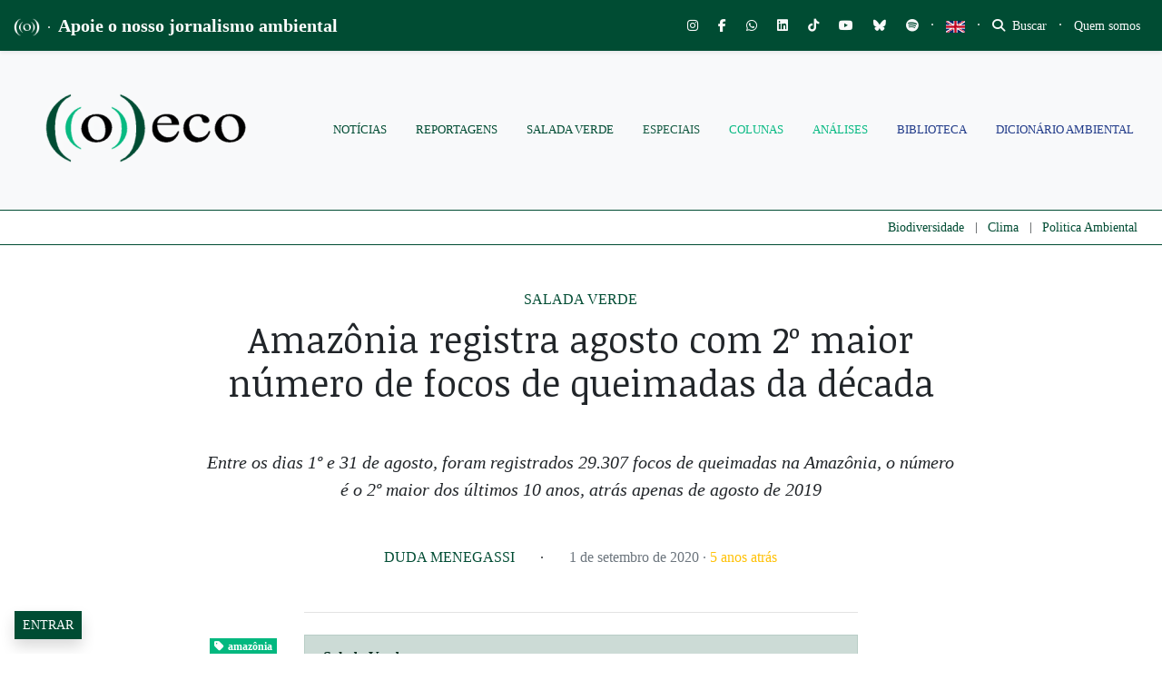

--- FILE ---
content_type: text/html; charset=UTF-8
request_url: https://oeco.org.br/salada-verde/amazonia-registra-agosto-com-2o-maior-numero-de-focos-de-queimadas-da-decada/
body_size: 70731
content:
<!DOCTYPE html>
<html lang="pt-BR">
<head>
		
		
	<meta charset="UTF-8">
	<meta http-equiv="X-UA-Compatible" content="IE=edge">
	<meta name="viewport" content="width=device-width, initial-scale=1, shrink-to-fit=no">
	<meta name="mobile-web-app-capable" content="yes">
	<meta name="apple-mobile-web-app-capable" content="yes">
	<meta name="apple-mobile-web-app-title" content="((o))eco - Jornalismo Ambiental">
	<link rel="profile" href="https://gmpg.org/xfn/11">
	<link rel="pingback" href="https://oeco.org.br/xmlrpc.php">
	<meta name='robots' content='index, follow, max-image-preview:large, max-snippet:-1, max-video-preview:-1' />
<meta name="dlm-version" content="5.1.6">
<!-- Google Tag Manager for WordPress by gtm4wp.com -->
<script data-cfasync="false" data-pagespeed-no-defer>
	var gtm4wp_datalayer_name = "dataLayer";
	var dataLayer = dataLayer || [];

	const gtm4wp_scrollerscript_debugmode         = false;
	const gtm4wp_scrollerscript_callbacktime      = 100;
	const gtm4wp_scrollerscript_readerlocation    = 150;
	const gtm4wp_scrollerscript_contentelementid  = "content";
	const gtm4wp_scrollerscript_scannertime       = 60;
</script>
<!-- End Google Tag Manager for WordPress by gtm4wp.com -->
	<!-- This site is optimized with the Yoast SEO plugin v26.7 - https://yoast.com/wordpress/plugins/seo/ -->
	<title>Amazônia registra agosto com 2º maior número de focos de queimadas da década - ((o))eco</title>
	<link rel="canonical" href="https://oeco.org.br/salada-verde/amazonia-registra-agosto-com-2o-maior-numero-de-focos-de-queimadas-da-decada/" />
	<meta property="og:locale" content="pt_BR" />
	<meta property="og:type" content="article" />
	<meta property="og:title" content="Amazônia registra agosto com 2º maior número de focos de queimadas da década - ((o))eco" />
	<meta property="og:description" content="Entre os dias 1º e 31 de agosto, foram registrados 29.307 focos de queimadas na Amazônia, o número é o 2º maior dos últimos 10 anos, atrás apenas de agosto de 2019" />
	<meta property="og:url" content="https://oeco.org.br/salada-verde/amazonia-registra-agosto-com-2o-maior-numero-de-focos-de-queimadas-da-decada/" />
	<meta property="og:site_name" content="((o))eco" />
	<meta property="article:publisher" content="https://www.facebook.com/siteoeco/" />
	<meta property="article:published_time" content="2020-09-01T21:15:04+00:00" />
	<meta property="article:modified_time" content="2025-05-01T14:27:56+00:00" />
	<meta property="og:image" content="https://oeco.org.br/wp-content/uploads/2020/09/Oeco_Queimada-Flona-do-Jacunda-RO-Bruno-Kelly-Amazonia-Real.jpg" />
	<meta property="og:image:width" content="1152" />
	<meta property="og:image:height" content="768" />
	<meta property="og:image:type" content="image/jpeg" />
	<meta name="author" content="Duda Menegassi" />
	<meta name="twitter:card" content="summary_large_image" />
	<meta name="twitter:creator" content="@o_eco" />
	<meta name="twitter:site" content="@o_eco" />
	<meta name="twitter:label1" content="Escrito por" />
	<meta name="twitter:data1" content="Duda Menegassi" />
	<meta name="twitter:label2" content="Est. tempo de leitura" />
	<meta name="twitter:data2" content="1 minuto" />
	<meta name="twitter:label3" content="Written by" />
	<meta name="twitter:data3" content="Duda Menegassi" />
	<script type="application/ld+json" class="yoast-schema-graph">{"@context":"https://schema.org","@graph":[{"@type":"NewsArticle","@id":"https://oeco.org.br/salada-verde/amazonia-registra-agosto-com-2o-maior-numero-de-focos-de-queimadas-da-decada/#article","isPartOf":{"@id":"https://oeco.org.br/salada-verde/amazonia-registra-agosto-com-2o-maior-numero-de-focos-de-queimadas-da-decada/"},"author":[{"@id":"https://oeco.org.br/#/schema/person/9cf2bb26495af70747034c147c2d9d90"}],"headline":"Amazônia registra agosto com 2º maior número de focos de queimadas da década","datePublished":"2020-09-01T21:15:04+00:00","dateModified":"2025-05-01T14:27:56+00:00","mainEntityOfPage":{"@id":"https://oeco.org.br/salada-verde/amazonia-registra-agosto-com-2o-maior-numero-de-focos-de-queimadas-da-decada/"},"wordCount":232,"commentCount":0,"publisher":{"@id":"https://oeco.org.br/#organization"},"image":{"@id":"https://oeco.org.br/salada-verde/amazonia-registra-agosto-com-2o-maior-numero-de-focos-de-queimadas-da-decada/#primaryimage"},"thumbnailUrl":"https://i0.wp.com/oeco.org.br/wp-content/uploads/2020/09/Oeco_Queimada-Flona-do-Jacunda-RO-Bruno-Kelly-Amazonia-Real.jpg?fit=1152%2C768&ssl=1","keywords":["amazônia","queimadas"],"articleSection":["Salada Verde"],"inLanguage":"pt-BR","potentialAction":[{"@type":"CommentAction","name":"Comment","target":["https://oeco.org.br/salada-verde/amazonia-registra-agosto-com-2o-maior-numero-de-focos-de-queimadas-da-decada/#respond"]}]},{"@type":"WebPage","@id":"https://oeco.org.br/salada-verde/amazonia-registra-agosto-com-2o-maior-numero-de-focos-de-queimadas-da-decada/","url":"https://oeco.org.br/salada-verde/amazonia-registra-agosto-com-2o-maior-numero-de-focos-de-queimadas-da-decada/","name":"Amazônia registra agosto com 2º maior número de focos de queimadas da década - ((o))eco","isPartOf":{"@id":"https://oeco.org.br/#website"},"primaryImageOfPage":{"@id":"https://oeco.org.br/salada-verde/amazonia-registra-agosto-com-2o-maior-numero-de-focos-de-queimadas-da-decada/#primaryimage"},"image":{"@id":"https://oeco.org.br/salada-verde/amazonia-registra-agosto-com-2o-maior-numero-de-focos-de-queimadas-da-decada/#primaryimage"},"thumbnailUrl":"https://i0.wp.com/oeco.org.br/wp-content/uploads/2020/09/Oeco_Queimada-Flona-do-Jacunda-RO-Bruno-Kelly-Amazonia-Real.jpg?fit=1152%2C768&ssl=1","datePublished":"2020-09-01T21:15:04+00:00","dateModified":"2025-05-01T14:27:56+00:00","breadcrumb":{"@id":"https://oeco.org.br/salada-verde/amazonia-registra-agosto-com-2o-maior-numero-de-focos-de-queimadas-da-decada/#breadcrumb"},"inLanguage":"pt-BR","potentialAction":[{"@type":"ReadAction","target":["https://oeco.org.br/salada-verde/amazonia-registra-agosto-com-2o-maior-numero-de-focos-de-queimadas-da-decada/"]}]},{"@type":"ImageObject","inLanguage":"pt-BR","@id":"https://oeco.org.br/salada-verde/amazonia-registra-agosto-com-2o-maior-numero-de-focos-de-queimadas-da-decada/#primaryimage","url":"https://i0.wp.com/oeco.org.br/wp-content/uploads/2020/09/Oeco_Queimada-Flona-do-Jacunda-RO-Bruno-Kelly-Amazonia-Real.jpg?fit=1152%2C768&ssl=1","contentUrl":"https://i0.wp.com/oeco.org.br/wp-content/uploads/2020/09/Oeco_Queimada-Flona-do-Jacunda-RO-Bruno-Kelly-Amazonia-Real.jpg?fit=1152%2C768&ssl=1","width":1152,"height":768,"caption":"Queimadas seguem avançando na Amazônia. Foto: Bruno Kelly/Amazônia Real"},{"@type":"BreadcrumbList","@id":"https://oeco.org.br/salada-verde/amazonia-registra-agosto-com-2o-maior-numero-de-focos-de-queimadas-da-decada/#breadcrumb","itemListElement":[{"@type":"ListItem","position":1,"name":"Início","item":"https://oeco.org.br/"},{"@type":"ListItem","position":2,"name":"Amazônia registra agosto com 2º maior número de focos de queimadas da década"}]},{"@type":"WebSite","@id":"https://oeco.org.br/#website","url":"https://oeco.org.br/","name":"((o))eco","description":"Jornalismo Ambiental","publisher":{"@id":"https://oeco.org.br/#organization"},"potentialAction":[{"@type":"SearchAction","target":{"@type":"EntryPoint","urlTemplate":"https://oeco.org.br/?s={search_term_string}"},"query-input":{"@type":"PropertyValueSpecification","valueRequired":true,"valueName":"search_term_string"}}],"inLanguage":"pt-BR"},{"@type":"Organization","@id":"https://oeco.org.br/#organization","name":"((o))eco","url":"https://oeco.org.br/","logo":{"@type":"ImageObject","inLanguage":"pt-BR","@id":"https://oeco.org.br/#/schema/logo/image/","url":"https://i0.wp.com/oeco.org.br/wp-content/uploads/2021/03/logo_oeco_100x100.jpg?fit=100%2C100&ssl=1","contentUrl":"https://i0.wp.com/oeco.org.br/wp-content/uploads/2021/03/logo_oeco_100x100.jpg?fit=100%2C100&ssl=1","width":100,"height":100,"caption":"((o))eco"},"image":{"@id":"https://oeco.org.br/#/schema/logo/image/"},"sameAs":["https://www.facebook.com/siteoeco/","https://x.com/o_eco","https://www.instagram.com/siteoeco/","https://www.youtube.com/user/CanalOEco/"]},{"@type":"Person","@id":"https://oeco.org.br/#/schema/person/9cf2bb26495af70747034c147c2d9d90","name":"Duda Menegassi","image":{"@type":"ImageObject","inLanguage":"pt-BR","@id":"https://oeco.org.br/#/schema/person/image/01e1ab1f54f3f2a5a7a58d8127bd1c8d","url":"https://i0.wp.com/oeco.org.br/wp-content/uploads/2025/03/MIS06485-2.jpg?resize=96%2C96&ssl=1","contentUrl":"https://i0.wp.com/oeco.org.br/wp-content/uploads/2025/03/MIS06485-2.jpg?resize=96%2C96&ssl=1","caption":"Duda Menegassi"},"description":"Duda Menegassi é jornalista ambiental, especializada na cobertura de biodiversidade e áreas protegidas. Formada pela PUC-Rio, trabalha desde 2012 para ((o))eco, onde escreveu reportagens premiadas de jornalismo científico. É autora do livro \"Travessias - uma aventura pelos parques nacionais do Brasil\" e roteirista das cinco temporadas da websérie Pé no Parque. Foi assessora de comunicação da Associação Mico-Leão-Dourado (AMLD) entre 2021 e 2024. Em 2025, foi nomeada para Explorers Club Class 50 como uma das 50 pessoas cujo trabalho em prol do planeta precisa ser conhecido.","url":"https://oeco.org.br/author/duda/"}]}</script>
	<!-- / Yoast SEO plugin. -->


<link rel='dns-prefetch' href='//stats.wp.com' />
<link rel='dns-prefetch' href='//use.fontawesome.com' />
<link rel='dns-prefetch' href='//cdn.openshareweb.com' />
<link rel='dns-prefetch' href='//cdn.shareaholic.net' />
<link rel='dns-prefetch' href='//www.shareaholic.net' />
<link rel='dns-prefetch' href='//analytics.shareaholic.com' />
<link rel='dns-prefetch' href='//recs.shareaholic.com' />
<link rel='dns-prefetch' href='//partner.shareaholic.com' />
<link rel='dns-prefetch' href='//v0.wordpress.com' />
<link rel='dns-prefetch' href='//jetpack.wordpress.com' />
<link rel='dns-prefetch' href='//s0.wp.com' />
<link rel='dns-prefetch' href='//public-api.wordpress.com' />
<link rel='dns-prefetch' href='//0.gravatar.com' />
<link rel='dns-prefetch' href='//1.gravatar.com' />
<link rel='dns-prefetch' href='//2.gravatar.com' />
<link rel='preconnect' href='//c0.wp.com' />
<link rel='preconnect' href='//i0.wp.com' />
<link rel="alternate" type="application/rss+xml" title="Feed para ((o))eco &raquo;" href="https://oeco.org.br/feed/" />
<link rel="alternate" type="application/rss+xml" title="Feed de comentários para ((o))eco &raquo;" href="https://oeco.org.br/comments/feed/" />
<link rel="alternate" type="application/rss+xml" title="Feed de comentários para ((o))eco &raquo; Amazônia registra agosto com 2º maior número de focos de queimadas da década" href="https://oeco.org.br/salada-verde/amazonia-registra-agosto-com-2o-maior-numero-de-focos-de-queimadas-da-decada/feed/" />
<link rel="alternate" title="oEmbed (JSON)" type="application/json+oembed" href="https://oeco.org.br/wp-json/oembed/1.0/embed?url=https%3A%2F%2Foeco.org.br%2Fsalada-verde%2Famazonia-registra-agosto-com-2o-maior-numero-de-focos-de-queimadas-da-decada%2F" />
<link rel="alternate" title="oEmbed (XML)" type="text/xml+oembed" href="https://oeco.org.br/wp-json/oembed/1.0/embed?url=https%3A%2F%2Foeco.org.br%2Fsalada-verde%2Famazonia-registra-agosto-com-2o-maior-numero-de-focos-de-queimadas-da-decada%2F&#038;format=xml" />
<link rel="alternate" type="application/rss+xml" title="Feed de ((o))eco &raquo; Story" href="https://oeco.org.br/web-stories/feed/"><!-- Shareaholic - https://www.shareaholic.com -->
<link rel='preload' href='//cdn.shareaholic.net/assets/pub/shareaholic.js' as='script'/>
<script data-no-minify='1' data-cfasync='false'>
_SHR_SETTINGS = {"endpoints":{"local_recs_url":"https:\/\/oeco.org.br\/wp-admin\/admin-ajax.php?action=shareaholic_permalink_related","ajax_url":"https:\/\/oeco.org.br\/wp-admin\/admin-ajax.php","share_counts_url":"https:\/\/oeco.org.br\/wp-admin\/admin-ajax.php?action=shareaholic_share_counts_api"},"site_id":"d90c7a6f95bda82aeca84acc1f08d8cd","url_components":{"year":"2020","monthnum":"09","day":"01","hour":"18","minute":"15","second":"04","post_id":"84659","postname":"amazonia-registra-agosto-com-2o-maior-numero-de-focos-de-queimadas-da-decada","category":"salada-verde"}};
</script>
<script data-no-minify='1' data-cfasync='false' src='//cdn.shareaholic.net/assets/pub/shareaholic.js' data-shr-siteid='d90c7a6f95bda82aeca84acc1f08d8cd' async ></script>

<!-- Shareaholic Content Tags -->
<meta name='shareaholic:site_name' content='((o))eco' />
<meta name='shareaholic:language' content='pt-BR' />
<meta name='shareaholic:url' content='https://oeco.org.br/salada-verde/amazonia-registra-agosto-com-2o-maior-numero-de-focos-de-queimadas-da-decada/' />
<meta name='shareaholic:keywords' content='tag:amazônia, tag:queimadas, cat:salada verde, type:post' />
<meta name='shareaholic:article_published_time' content='2020-09-01T18:15:04-03:00' />
<meta name='shareaholic:article_modified_time' content='2025-05-01T11:27:56-03:00' />
<meta name='shareaholic:shareable_page' content='true' />
<meta name='shareaholic:article_author_name' content='Duda Menegassi' />
<meta name='shareaholic:site_id' content='d90c7a6f95bda82aeca84acc1f08d8cd' />
<meta name='shareaholic:wp_version' content='9.7.13' />
<meta name='shareaholic:image' content='https://i0.wp.com/oeco.org.br/wp-content/uploads/2020/09/Oeco_Queimada-Flona-do-Jacunda-RO-Bruno-Kelly-Amazonia-Real.jpg?fit=640%2C427&amp;ssl=1' />
<!-- Shareaholic Content Tags End -->
<style type='text/css' id='kt_global_css_variables'>
:root {
  --oeco-dark-green: #004C33;
  --White: #FFFFFF;
  --GunPowder: #3D405B;
  --Alto: #DCDCDC;
  --black: #000000;
  --Merino: #F4F1DE;
  --Niagara: #08BA82;
}
</style>
<style id='wp-img-auto-sizes-contain-inline-css'>
img:is([sizes=auto i],[sizes^="auto," i]){contain-intrinsic-size:3000px 1500px}
/*# sourceURL=wp-img-auto-sizes-contain-inline-css */
</style>
<link rel='stylesheet' id='embedpress-css-css' href='https://oeco.org.br/wp-content/plugins/embedpress/assets/css/embedpress.css?ver=1767788080' media='all' />
<link rel='stylesheet' id='embedpress-blocks-style-css' href='https://oeco.org.br/wp-content/plugins/embedpress/assets/css/blocks.build.css?ver=1767788080' media='all' />
<link rel='stylesheet' id='embedpress-lazy-load-css-css' href='https://oeco.org.br/wp-content/plugins/embedpress/assets/css/lazy-load.css?ver=1767788080' media='all' />
<link rel='stylesheet' id='wp-block-library-css' href='https://c0.wp.com/c/6.9/wp-includes/css/dist/block-library/style.min.css' media='all' />
<style id='global-styles-inline-css'>
:root{--wp--preset--aspect-ratio--square: 1;--wp--preset--aspect-ratio--4-3: 4/3;--wp--preset--aspect-ratio--3-4: 3/4;--wp--preset--aspect-ratio--3-2: 3/2;--wp--preset--aspect-ratio--2-3: 2/3;--wp--preset--aspect-ratio--16-9: 16/9;--wp--preset--aspect-ratio--9-16: 9/16;--wp--preset--color--black: #000000;--wp--preset--color--cyan-bluish-gray: #abb8c3;--wp--preset--color--white: #ffffff;--wp--preset--color--pale-pink: #f78da7;--wp--preset--color--vivid-red: #cf2e2e;--wp--preset--color--luminous-vivid-orange: #ff6900;--wp--preset--color--luminous-vivid-amber: #fcb900;--wp--preset--color--light-green-cyan: #7bdcb5;--wp--preset--color--vivid-green-cyan: #00d084;--wp--preset--color--pale-cyan-blue: #8ed1fc;--wp--preset--color--vivid-cyan-blue: #0693e3;--wp--preset--color--vivid-purple: #9b51e0;--wp--preset--color--central-palette-1: #004C33;--wp--preset--color--central-palette-2: #FFFFFF;--wp--preset--color--central-palette-3: #3D405B;--wp--preset--color--central-palette-4: #DCDCDC;--wp--preset--color--central-palette-5: #000000;--wp--preset--color--central-palette-6: #F4F1DE;--wp--preset--color--central-palette-7: #08BA82;--wp--preset--gradient--vivid-cyan-blue-to-vivid-purple: linear-gradient(135deg,rgb(6,147,227) 0%,rgb(155,81,224) 100%);--wp--preset--gradient--light-green-cyan-to-vivid-green-cyan: linear-gradient(135deg,rgb(122,220,180) 0%,rgb(0,208,130) 100%);--wp--preset--gradient--luminous-vivid-amber-to-luminous-vivid-orange: linear-gradient(135deg,rgb(252,185,0) 0%,rgb(255,105,0) 100%);--wp--preset--gradient--luminous-vivid-orange-to-vivid-red: linear-gradient(135deg,rgb(255,105,0) 0%,rgb(207,46,46) 100%);--wp--preset--gradient--very-light-gray-to-cyan-bluish-gray: linear-gradient(135deg,rgb(238,238,238) 0%,rgb(169,184,195) 100%);--wp--preset--gradient--cool-to-warm-spectrum: linear-gradient(135deg,rgb(74,234,220) 0%,rgb(151,120,209) 20%,rgb(207,42,186) 40%,rgb(238,44,130) 60%,rgb(251,105,98) 80%,rgb(254,248,76) 100%);--wp--preset--gradient--blush-light-purple: linear-gradient(135deg,rgb(255,206,236) 0%,rgb(152,150,240) 100%);--wp--preset--gradient--blush-bordeaux: linear-gradient(135deg,rgb(254,205,165) 0%,rgb(254,45,45) 50%,rgb(107,0,62) 100%);--wp--preset--gradient--luminous-dusk: linear-gradient(135deg,rgb(255,203,112) 0%,rgb(199,81,192) 50%,rgb(65,88,208) 100%);--wp--preset--gradient--pale-ocean: linear-gradient(135deg,rgb(255,245,203) 0%,rgb(182,227,212) 50%,rgb(51,167,181) 100%);--wp--preset--gradient--electric-grass: linear-gradient(135deg,rgb(202,248,128) 0%,rgb(113,206,126) 100%);--wp--preset--gradient--midnight: linear-gradient(135deg,rgb(2,3,129) 0%,rgb(40,116,252) 100%);--wp--preset--font-size--small: 13px;--wp--preset--font-size--medium: 20px;--wp--preset--font-size--large: 36px;--wp--preset--font-size--x-large: 42px;--wp--preset--spacing--20: 0.44rem;--wp--preset--spacing--30: 0.67rem;--wp--preset--spacing--40: 1rem;--wp--preset--spacing--50: 1.5rem;--wp--preset--spacing--60: 2.25rem;--wp--preset--spacing--70: 3.38rem;--wp--preset--spacing--80: 5.06rem;--wp--preset--shadow--natural: 6px 6px 9px rgba(0, 0, 0, 0.2);--wp--preset--shadow--deep: 12px 12px 50px rgba(0, 0, 0, 0.4);--wp--preset--shadow--sharp: 6px 6px 0px rgba(0, 0, 0, 0.2);--wp--preset--shadow--outlined: 6px 6px 0px -3px rgb(255, 255, 255), 6px 6px rgb(0, 0, 0);--wp--preset--shadow--crisp: 6px 6px 0px rgb(0, 0, 0);}:where(.is-layout-flex){gap: 0.5em;}:where(.is-layout-grid){gap: 0.5em;}body .is-layout-flex{display: flex;}.is-layout-flex{flex-wrap: wrap;align-items: center;}.is-layout-flex > :is(*, div){margin: 0;}body .is-layout-grid{display: grid;}.is-layout-grid > :is(*, div){margin: 0;}:where(.wp-block-columns.is-layout-flex){gap: 2em;}:where(.wp-block-columns.is-layout-grid){gap: 2em;}:where(.wp-block-post-template.is-layout-flex){gap: 1.25em;}:where(.wp-block-post-template.is-layout-grid){gap: 1.25em;}.has-black-color{color: var(--wp--preset--color--black) !important;}.has-cyan-bluish-gray-color{color: var(--wp--preset--color--cyan-bluish-gray) !important;}.has-white-color{color: var(--wp--preset--color--white) !important;}.has-pale-pink-color{color: var(--wp--preset--color--pale-pink) !important;}.has-vivid-red-color{color: var(--wp--preset--color--vivid-red) !important;}.has-luminous-vivid-orange-color{color: var(--wp--preset--color--luminous-vivid-orange) !important;}.has-luminous-vivid-amber-color{color: var(--wp--preset--color--luminous-vivid-amber) !important;}.has-light-green-cyan-color{color: var(--wp--preset--color--light-green-cyan) !important;}.has-vivid-green-cyan-color{color: var(--wp--preset--color--vivid-green-cyan) !important;}.has-pale-cyan-blue-color{color: var(--wp--preset--color--pale-cyan-blue) !important;}.has-vivid-cyan-blue-color{color: var(--wp--preset--color--vivid-cyan-blue) !important;}.has-vivid-purple-color{color: var(--wp--preset--color--vivid-purple) !important;}.has-black-background-color{background-color: var(--wp--preset--color--black) !important;}.has-cyan-bluish-gray-background-color{background-color: var(--wp--preset--color--cyan-bluish-gray) !important;}.has-white-background-color{background-color: var(--wp--preset--color--white) !important;}.has-pale-pink-background-color{background-color: var(--wp--preset--color--pale-pink) !important;}.has-vivid-red-background-color{background-color: var(--wp--preset--color--vivid-red) !important;}.has-luminous-vivid-orange-background-color{background-color: var(--wp--preset--color--luminous-vivid-orange) !important;}.has-luminous-vivid-amber-background-color{background-color: var(--wp--preset--color--luminous-vivid-amber) !important;}.has-light-green-cyan-background-color{background-color: var(--wp--preset--color--light-green-cyan) !important;}.has-vivid-green-cyan-background-color{background-color: var(--wp--preset--color--vivid-green-cyan) !important;}.has-pale-cyan-blue-background-color{background-color: var(--wp--preset--color--pale-cyan-blue) !important;}.has-vivid-cyan-blue-background-color{background-color: var(--wp--preset--color--vivid-cyan-blue) !important;}.has-vivid-purple-background-color{background-color: var(--wp--preset--color--vivid-purple) !important;}.has-black-border-color{border-color: var(--wp--preset--color--black) !important;}.has-cyan-bluish-gray-border-color{border-color: var(--wp--preset--color--cyan-bluish-gray) !important;}.has-white-border-color{border-color: var(--wp--preset--color--white) !important;}.has-pale-pink-border-color{border-color: var(--wp--preset--color--pale-pink) !important;}.has-vivid-red-border-color{border-color: var(--wp--preset--color--vivid-red) !important;}.has-luminous-vivid-orange-border-color{border-color: var(--wp--preset--color--luminous-vivid-orange) !important;}.has-luminous-vivid-amber-border-color{border-color: var(--wp--preset--color--luminous-vivid-amber) !important;}.has-light-green-cyan-border-color{border-color: var(--wp--preset--color--light-green-cyan) !important;}.has-vivid-green-cyan-border-color{border-color: var(--wp--preset--color--vivid-green-cyan) !important;}.has-pale-cyan-blue-border-color{border-color: var(--wp--preset--color--pale-cyan-blue) !important;}.has-vivid-cyan-blue-border-color{border-color: var(--wp--preset--color--vivid-cyan-blue) !important;}.has-vivid-purple-border-color{border-color: var(--wp--preset--color--vivid-purple) !important;}.has-vivid-cyan-blue-to-vivid-purple-gradient-background{background: var(--wp--preset--gradient--vivid-cyan-blue-to-vivid-purple) !important;}.has-light-green-cyan-to-vivid-green-cyan-gradient-background{background: var(--wp--preset--gradient--light-green-cyan-to-vivid-green-cyan) !important;}.has-luminous-vivid-amber-to-luminous-vivid-orange-gradient-background{background: var(--wp--preset--gradient--luminous-vivid-amber-to-luminous-vivid-orange) !important;}.has-luminous-vivid-orange-to-vivid-red-gradient-background{background: var(--wp--preset--gradient--luminous-vivid-orange-to-vivid-red) !important;}.has-very-light-gray-to-cyan-bluish-gray-gradient-background{background: var(--wp--preset--gradient--very-light-gray-to-cyan-bluish-gray) !important;}.has-cool-to-warm-spectrum-gradient-background{background: var(--wp--preset--gradient--cool-to-warm-spectrum) !important;}.has-blush-light-purple-gradient-background{background: var(--wp--preset--gradient--blush-light-purple) !important;}.has-blush-bordeaux-gradient-background{background: var(--wp--preset--gradient--blush-bordeaux) !important;}.has-luminous-dusk-gradient-background{background: var(--wp--preset--gradient--luminous-dusk) !important;}.has-pale-ocean-gradient-background{background: var(--wp--preset--gradient--pale-ocean) !important;}.has-electric-grass-gradient-background{background: var(--wp--preset--gradient--electric-grass) !important;}.has-midnight-gradient-background{background: var(--wp--preset--gradient--midnight) !important;}.has-small-font-size{font-size: var(--wp--preset--font-size--small) !important;}.has-medium-font-size{font-size: var(--wp--preset--font-size--medium) !important;}.has-large-font-size{font-size: var(--wp--preset--font-size--large) !important;}.has-x-large-font-size{font-size: var(--wp--preset--font-size--x-large) !important;}
/*# sourceURL=global-styles-inline-css */
</style>

<style id='classic-theme-styles-inline-css'>
/*! This file is auto-generated */
.wp-block-button__link{color:#fff;background-color:#32373c;border-radius:9999px;box-shadow:none;text-decoration:none;padding:calc(.667em + 2px) calc(1.333em + 2px);font-size:1.125em}.wp-block-file__button{background:#32373c;color:#fff;text-decoration:none}
/*# sourceURL=/wp-includes/css/classic-themes.min.css */
</style>
<link rel='stylesheet' id='wp-components-css' href='https://c0.wp.com/c/6.9/wp-includes/css/dist/components/style.min.css' media='all' />
<link rel='stylesheet' id='wp-preferences-css' href='https://c0.wp.com/c/6.9/wp-includes/css/dist/preferences/style.min.css' media='all' />
<link rel='stylesheet' id='wp-block-editor-css' href='https://c0.wp.com/c/6.9/wp-includes/css/dist/block-editor/style.min.css' media='all' />
<link rel='stylesheet' id='popup-maker-block-library-style-css' href='https://oeco.org.br/wp-content/plugins/popup-maker/dist/packages/block-library-style.css?ver=dbea705cfafe089d65f1' media='all' />
<style id='font-awesome-svg-styles-default-inline-css'>
.svg-inline--fa {
  display: inline-block;
  height: 1em;
  overflow: visible;
  vertical-align: -.125em;
}
/*# sourceURL=font-awesome-svg-styles-default-inline-css */
</style>
<link rel='stylesheet' id='font-awesome-svg-styles-css' href='https://oeco.org.br/wp-content/uploads/font-awesome/v6.7.2/css/svg-with-js.css' media='all' />
<style id='font-awesome-svg-styles-inline-css'>
   .wp-block-font-awesome-icon svg::before,
   .wp-rich-text-font-awesome-icon svg::before {content: unset;}
/*# sourceURL=font-awesome-svg-styles-inline-css */
</style>
<link rel='stylesheet' id='modal-window-css' href='https://oeco.org.br/wp-content/plugins/modal-window/public/assets/css/modal.min.css?ver=6.2.3' media='all' />
<link rel='stylesheet' id='ppress-frontend-css' href='https://oeco.org.br/wp-content/plugins/wp-user-avatar/assets/css/frontend.min.css?ver=4.16.8' media='all' />
<link rel='stylesheet' id='ppress-flatpickr-css' href='https://oeco.org.br/wp-content/plugins/wp-user-avatar/assets/flatpickr/flatpickr.min.css?ver=4.16.8' media='all' />
<link rel='stylesheet' id='ppress-select2-css' href='https://oeco.org.br/wp-content/plugins/wp-user-avatar/assets/select2/select2.min.css?ver=5be1324435caf1f1d481b24c8d4fa615' media='all' />
<link rel='stylesheet' id='awb-css' href='https://oeco.org.br/wp-content/plugins/advanced-backgrounds/assets/awb/awb.min.css?ver=1.12.8' media='all' />
<link rel='stylesheet' id='oeco-main-styles-css' href='https://oeco.org.br/wp-content/themes/oeco-bs/css/main.css?ver=1615753153' media='all' />
<link rel='stylesheet' id='oeco-custom-styles-css' href='https://oeco.org.br/wp-content/themes/oeco-bs/css/custom.css?ver=1762800144' media='all' />
<link rel='stylesheet' id='font-awesome-official-css' href='https://use.fontawesome.com/releases/v6.7.2/css/all.css' media='all' integrity="sha384-nRgPTkuX86pH8yjPJUAFuASXQSSl2/bBUiNV47vSYpKFxHJhbcrGnmlYpYJMeD7a" crossorigin="anonymous" />
<link rel='stylesheet' id='popup-maker-site-css' href='https://oeco.org.br/wp-content/plugins/popup-maker/dist/assets/site.css?ver=1.21.5' media='all' />
<style id='popup-maker-site-inline-css'>
/* Popup Google Fonts */
@import url('//fonts.googleapis.com/css?family=Montserrat:100');

/* Popup Theme 180554: Cores ((o))eco */
.pum-theme-180554, .pum-theme-cores-oeco { background-color: rgba( 0, 76, 51, 0.85 ) } 
.pum-theme-180554 .pum-container, .pum-theme-cores-oeco .pum-container { padding: 18px; border-radius: 0px; border: 1px none #000000; box-shadow: 10px 8px 0px -3px rgba( 8, 186, 130, 1.00 ); background-color: rgba( 244, 241, 222, 1.00 ) } 
.pum-theme-180554 .pum-title, .pum-theme-cores-oeco .pum-title { color: #004c33; text-align: left; text-shadow: 0px 0px 0px rgba( 2, 2, 2, 0.23 ); font-family: inherit; font-weight: 400; font-size: 32px; line-height: 36px } 
.pum-theme-180554 .pum-content, .pum-theme-cores-oeco .pum-content { color: #004c33; font-family: inherit; font-weight: 400 } 
.pum-theme-180554 .pum-content + .pum-close, .pum-theme-cores-oeco .pum-content + .pum-close { position: absolute; height: auto; width: auto; left: auto; right: 0px; bottom: auto; top: 0px; padding: 6px; color: #ffffff; font-family: inherit; font-weight: 600; font-size: 8px; line-height: 36px; border: 1px none #ffffff; border-radius: 1px; box-shadow: 1px 1px 3px 0px rgba( 2, 2, 2, 0.17 ); text-shadow: 0px 0px 0px rgba( 0, 0, 0, 0.23 ); background-color: rgba( 8, 186, 130, 1.00 ) } 

/* Popup Theme 135245: Light Box */
.pum-theme-135245, .pum-theme-lightbox { background-color: rgba( 0, 0, 0, 0.60 ) } 
.pum-theme-135245 .pum-container, .pum-theme-lightbox .pum-container { padding: 30px; border-radius: 1px; border: 1px solid #000000; box-shadow: 0px 0px 30px 0px rgba( 2, 2, 2, 1.00 ); background-color: rgba( 255, 255, 255, 1.00 ) } 
.pum-theme-135245 .pum-title, .pum-theme-lightbox .pum-title { color: #000000; text-align: left; text-shadow: 0px 0px 0px rgba( 2, 2, 2, 0.23 ); font-family: inherit; font-weight: 100; font-size: 32px; line-height: 36px } 
.pum-theme-135245 .pum-content, .pum-theme-lightbox .pum-content { color: #000000; font-family: inherit; font-weight: 100 } 
.pum-theme-135245 .pum-content + .pum-close, .pum-theme-lightbox .pum-content + .pum-close { position: absolute; height: 20px; width: 20px; left: 50%; right: auto; bottom: auto; top: 20px; padding: 0px; color: #ffffff; font-family: Arial; font-weight: 100; font-size: 12px; line-height: 12px; border: 2px solid #ffffff; border-radius: 17px; box-shadow: 0px 0px 15px 1px rgba( 2, 2, 2, 0.75 ); text-shadow: 0px 0px 0px rgba( 0, 0, 0, 0.23 ); background-color: rgba( 0, 0, 0, 1.00 ); transform: translateX(-50%) } 

/* Popup Theme 135244: Default Theme */
.pum-theme-135244, .pum-theme-default-theme { background-color: rgba( 255, 255, 255, 1.00 ) } 
.pum-theme-135244 .pum-container, .pum-theme-default-theme .pum-container { padding: 30px; border-radius: 0px; border: 1px none #000000; box-shadow: 1px 1px 3px 0px rgba( 2, 2, 2, 0.23 ); background-color: rgba( 249, 249, 249, 1.00 ) } 
.pum-theme-135244 .pum-title, .pum-theme-default-theme .pum-title { color: #000000; text-align: left; text-shadow: 0px 0px 0px rgba( 2, 2, 2, 0.23 ); font-family: inherit; font-weight: 400; font-size: 32px; line-height: 36px } 
.pum-theme-135244 .pum-content, .pum-theme-default-theme .pum-content { color: #8c8c8c; font-family: inherit; font-weight: 100 } 
.pum-theme-135244 .pum-content + .pum-close, .pum-theme-default-theme .pum-content + .pum-close { position: absolute; height: auto; width: auto; left: 0px; right: auto; bottom: auto; top: 50%; padding: 8px; color: #ffffff; font-family: inherit; font-weight: 400; font-size: 12px; line-height: 36px; border: 1px none #ffffff; border-radius: 0px; box-shadow: 1px 1px 3px 0px rgba( 2, 2, 2, 0.23 ); text-shadow: 0px 0px 0px rgba( 0, 0, 0, 0.23 ); background-color: rgba( 0, 183, 205, 1.00 ); transform: translate(0, -50%) } 

/* Popup Theme 135251: Content Only - For use with page builders or block editor */
.pum-theme-135251, .pum-theme-content-only { background-color: rgba( 0, 0, 0, 0.70 ) } 
.pum-theme-135251 .pum-container, .pum-theme-content-only .pum-container { padding: 0px; border-radius: 0px; border: 1px none #000000; box-shadow: 0px 0px 0px 0px rgba( 2, 2, 2, 0.00 ) } 
.pum-theme-135251 .pum-title, .pum-theme-content-only .pum-title { color: #000000; text-align: left; text-shadow: 0px 0px 0px rgba( 2, 2, 2, 0.23 ); font-family: inherit; font-weight: 400; font-size: 32px; line-height: 36px } 
.pum-theme-135251 .pum-content, .pum-theme-content-only .pum-content { color: #8c8c8c; font-family: inherit; font-weight: 400 } 
.pum-theme-135251 .pum-content + .pum-close, .pum-theme-content-only .pum-content + .pum-close { position: absolute; height: 18px; width: 18px; left: auto; right: 7px; bottom: auto; top: 7px; padding: 0px; color: #000000; font-family: inherit; font-weight: 700; font-size: 20px; line-height: 20px; border: 1px none #ffffff; border-radius: 15px; box-shadow: 0px 0px 0px 0px rgba( 2, 2, 2, 0.00 ); text-shadow: 0px 0px 0px rgba( 0, 0, 0, 0.00 ); background-color: rgba( 255, 255, 255, 0.00 ) } 

/* Popup Theme 135250: Floating Bar - Soft Blue */
.pum-theme-135250, .pum-theme-floating-bar { background-color: rgba( 255, 255, 255, 0.00 ) } 
.pum-theme-135250 .pum-container, .pum-theme-floating-bar .pum-container { padding: 8px; border-radius: 0px; border: 1px none #000000; box-shadow: 1px 1px 3px 0px rgba( 2, 2, 2, 0.23 ); background-color: rgba( 238, 246, 252, 1.00 ) } 
.pum-theme-135250 .pum-title, .pum-theme-floating-bar .pum-title { color: #505050; text-align: left; text-shadow: 0px 0px 0px rgba( 2, 2, 2, 0.23 ); font-family: inherit; font-weight: 400; font-size: 32px; line-height: 36px } 
.pum-theme-135250 .pum-content, .pum-theme-floating-bar .pum-content { color: #505050; font-family: inherit; font-weight: 400 } 
.pum-theme-135250 .pum-content + .pum-close, .pum-theme-floating-bar .pum-content + .pum-close { position: absolute; height: 18px; width: 18px; left: auto; right: 5px; bottom: auto; top: 50%; padding: 0px; color: #505050; font-family: Sans-Serif; font-weight: 700; font-size: 15px; line-height: 18px; border: 1px solid #505050; border-radius: 15px; box-shadow: 0px 0px 0px 0px rgba( 2, 2, 2, 0.00 ); text-shadow: 0px 0px 0px rgba( 0, 0, 0, 0.00 ); background-color: rgba( 255, 255, 255, 0.00 ); transform: translate(0, -50%) } 

/* Popup Theme 135249: Framed Border */
.pum-theme-135249, .pum-theme-framed-border { background-color: rgba( 255, 255, 255, 0.50 ) } 
.pum-theme-135249 .pum-container, .pum-theme-framed-border .pum-container { padding: 18px; border-radius: 0px; border: 20px outset #dd3333; box-shadow: 1px 1px 3px 0px rgba( 2, 2, 2, 0.97 ) inset; background-color: rgba( 255, 251, 239, 1.00 ) } 
.pum-theme-135249 .pum-title, .pum-theme-framed-border .pum-title { color: #000000; text-align: left; text-shadow: 0px 0px 0px rgba( 2, 2, 2, 0.23 ); font-family: inherit; font-weight: 100; font-size: 32px; line-height: 36px } 
.pum-theme-135249 .pum-content, .pum-theme-framed-border .pum-content { color: #2d2d2d; font-family: inherit; font-weight: 100 } 
.pum-theme-135249 .pum-content + .pum-close, .pum-theme-framed-border .pum-content + .pum-close { position: absolute; height: 20px; width: 20px; left: auto; right: -20px; bottom: auto; top: -20px; padding: 0px; color: #ffffff; font-family: Tahoma; font-weight: 700; font-size: 16px; line-height: 18px; border: 1px none #ffffff; border-radius: 0px; box-shadow: 0px 0px 0px 0px rgba( 2, 2, 2, 0.23 ); text-shadow: 0px 0px 0px rgba( 0, 0, 0, 0.23 ); background-color: rgba( 0, 0, 0, 0.55 ) } 

/* Popup Theme 135248: Cutting Edge */
.pum-theme-135248, .pum-theme-cutting-edge { background-color: rgba( 0, 0, 0, 0.50 ) } 
.pum-theme-135248 .pum-container, .pum-theme-cutting-edge .pum-container { padding: 18px; border-radius: 0px; border: 1px none #000000; box-shadow: 0px 10px 25px 0px rgba( 2, 2, 2, 0.50 ); background-color: rgba( 30, 115, 190, 1.00 ) } 
.pum-theme-135248 .pum-title, .pum-theme-cutting-edge .pum-title { color: #ffffff; text-align: left; text-shadow: 0px 0px 0px rgba( 2, 2, 2, 0.23 ); font-family: Sans-Serif; font-weight: 100; font-size: 26px; line-height: 28px } 
.pum-theme-135248 .pum-content, .pum-theme-cutting-edge .pum-content { color: #ffffff; font-family: inherit; font-weight: 100 } 
.pum-theme-135248 .pum-content + .pum-close, .pum-theme-cutting-edge .pum-content + .pum-close { position: absolute; height: 24px; width: 24px; left: auto; right: 0px; bottom: auto; top: 0px; padding: 0px; color: #1e73be; font-family: Times New Roman; font-weight: 100; font-size: 32px; line-height: 24px; border: 1px none #ffffff; border-radius: 0px; box-shadow: -1px 1px 1px 0px rgba( 2, 2, 2, 0.10 ); text-shadow: -1px 1px 1px rgba( 0, 0, 0, 0.10 ); background-color: rgba( 238, 238, 34, 1.00 ) } 

/* Popup Theme 135247: Hello Box */
.pum-theme-135247, .pum-theme-hello-box { background-color: rgba( 0, 0, 0, 0.75 ) } 
.pum-theme-135247 .pum-container, .pum-theme-hello-box .pum-container { padding: 30px; border-radius: 80px; border: 14px solid #81d742; box-shadow: 0px 0px 0px 0px rgba( 2, 2, 2, 0.00 ); background-color: rgba( 255, 255, 255, 1.00 ) } 
.pum-theme-135247 .pum-title, .pum-theme-hello-box .pum-title { color: #2d2d2d; text-align: left; text-shadow: 0px 0px 0px rgba( 2, 2, 2, 0.23 ); font-family: Montserrat; font-weight: 100; font-size: 32px; line-height: 36px } 
.pum-theme-135247 .pum-content, .pum-theme-hello-box .pum-content { color: #2d2d2d; font-family: inherit; font-weight: 100 } 
.pum-theme-135247 .pum-content + .pum-close, .pum-theme-hello-box .pum-content + .pum-close { position: absolute; height: auto; width: auto; left: auto; right: -30px; bottom: auto; top: -30px; padding: 0px; color: #2d2d2d; font-family: Times New Roman; font-weight: 100; font-size: 32px; line-height: 28px; border: 1px none #ffffff; border-radius: 28px; box-shadow: 0px 0px 0px 0px rgba( 2, 2, 2, 0.23 ); text-shadow: 0px 0px 0px rgba( 0, 0, 0, 0.23 ); background-color: rgba( 255, 255, 255, 1.00 ) } 

/* Popup Theme 135246: Enterprise Blue */
.pum-theme-135246, .pum-theme-enterprise-blue { background-color: rgba( 0, 0, 0, 0.70 ) } 
.pum-theme-135246 .pum-container, .pum-theme-enterprise-blue .pum-container { padding: 28px; border-radius: 5px; border: 1px none #000000; box-shadow: 0px 10px 25px 4px rgba( 2, 2, 2, 0.50 ); background-color: rgba( 255, 255, 255, 1.00 ) } 
.pum-theme-135246 .pum-title, .pum-theme-enterprise-blue .pum-title { color: #315b7c; text-align: left; text-shadow: 0px 0px 0px rgba( 2, 2, 2, 0.23 ); font-family: inherit; font-weight: 100; font-size: 34px; line-height: 36px } 
.pum-theme-135246 .pum-content, .pum-theme-enterprise-blue .pum-content { color: #2d2d2d; font-family: inherit; font-weight: 100 } 
.pum-theme-135246 .pum-content + .pum-close, .pum-theme-enterprise-blue .pum-content + .pum-close { position: absolute; height: 28px; width: 28px; left: auto; right: 8px; bottom: auto; top: 8px; padding: 4px; color: #ffffff; font-family: Times New Roman; font-weight: 100; font-size: 20px; line-height: 20px; border: 1px none #ffffff; border-radius: 42px; box-shadow: 0px 0px 0px 0px rgba( 2, 2, 2, 0.23 ); text-shadow: 0px 0px 0px rgba( 0, 0, 0, 0.23 ); background-color: rgba( 49, 91, 124, 1.00 ) } 

#pum-193647 {z-index: 1999999999}
#pum-142553 {z-index: 1999999999}

/*# sourceURL=popup-maker-site-inline-css */
</style>
<style id='block-visibility-screen-size-styles-inline-css'>
/* Large screens (desktops, 992px and up) */
@media ( min-width: 992px ) {
	.block-visibility-hide-large-screen {
		display: none !important;
	}
}

/* Medium screens (tablets, between 768px and 992px) */
@media ( min-width: 768px ) and ( max-width: 991.98px ) {
	.block-visibility-hide-medium-screen {
		display: none !important;
	}
}

/* Small screens (mobile devices, less than 768px) */
@media ( max-width: 767.98px ) {
	.block-visibility-hide-small-screen {
		display: none !important;
	}
}
/*# sourceURL=block-visibility-screen-size-styles-inline-css */
</style>
<link rel='stylesheet' id='font-awesome-official-v4shim-css' href='https://use.fontawesome.com/releases/v6.7.2/css/v4-shims.css' media='all' integrity="sha384-npPMK6zwqNmU3qyCCxEcWJkLBNYxEFM1nGgSoAWuCCXqVVz0cvwKEMfyTNkOxM2N" crossorigin="anonymous" />
<script src="https://c0.wp.com/c/6.9/wp-includes/js/jquery/jquery.min.js" id="jquery-core-js"></script>
<script src="https://c0.wp.com/c/6.9/wp-includes/js/jquery/jquery-migrate.min.js" id="jquery-migrate-js"></script>
<script src="https://oeco.org.br/wp-content/plugins/wp-user-avatar/assets/flatpickr/flatpickr.min.js?ver=4.16.8" id="ppress-flatpickr-js"></script>
<script src="https://oeco.org.br/wp-content/plugins/wp-user-avatar/assets/select2/select2.min.js?ver=4.16.8" id="ppress-select2-js"></script>
<script src="https://oeco.org.br/wp-content/plugins/duracelltomi-google-tag-manager/dist/js/analytics-talk-content-tracking.js?ver=1.22.3" id="gtm4wp-scroll-tracking-js"></script>
<link rel="https://api.w.org/" href="https://oeco.org.br/wp-json/" /><link rel="alternate" title="JSON" type="application/json" href="https://oeco.org.br/wp-json/wp/v2/posts/84659" /><link rel="EditURI" type="application/rsd+xml" title="RSD" href="https://oeco.org.br/xmlrpc.php?rsd" />

<link rel='shortlink' href='https://oeco.org.br/?p=84659' />
  <script src="https://cdn.onesignal.com/sdks/web/v16/OneSignalSDK.page.js" defer></script>
  <script>
          window.OneSignalDeferred = window.OneSignalDeferred || [];
          OneSignalDeferred.push(async function(OneSignal) {
            await OneSignal.init({
              appId: "05eacc0b-b0bb-4f45-a73c-da6382ea5226",
              serviceWorkerOverrideForTypical: true,
              path: "https://oeco.org.br/wp-content/plugins/onesignal-free-web-push-notifications/sdk_files/",
              serviceWorkerParam: { scope: "/wp-content/plugins/onesignal-free-web-push-notifications/sdk_files/push/onesignal/" },
              serviceWorkerPath: "OneSignalSDKWorker.js",
            });
          });

          // Unregister the legacy OneSignal service worker to prevent scope conflicts
          if (navigator.serviceWorker) {
            navigator.serviceWorker.getRegistrations().then((registrations) => {
              // Iterate through all registered service workers
              registrations.forEach((registration) => {
                // Check the script URL to identify the specific service worker
                if (registration.active && registration.active.scriptURL.includes('OneSignalSDKWorker.js.php')) {
                  // Unregister the service worker
                  registration.unregister().then((success) => {
                    if (success) {
                      console.log('OneSignalSW: Successfully unregistered:', registration.active.scriptURL);
                    } else {
                      console.log('OneSignalSW: Failed to unregister:', registration.active.scriptURL);
                    }
                  });
                }
              });
            }).catch((error) => {
              console.error('Error fetching service worker registrations:', error);
            });
        }
        </script>
	<style>img#wpstats{display:none}</style>
		
<!-- Google Tag Manager for WordPress by gtm4wp.com -->
<!-- GTM Container placement set to footer -->
<script data-cfasync="false" data-pagespeed-no-defer>
	var dataLayer_content = {"pagePostType":"post","pagePostType2":"single-post","pageCategory":["salada-verde"],"pageAttributes":["amazonia","queimadas"],"pagePostAuthor":"Duda Menegassi"};
	dataLayer.push( dataLayer_content );
</script>
<script data-cfasync="false" data-pagespeed-no-defer>
(function(w,d,s,l,i){w[l]=w[l]||[];w[l].push({'gtm.start':
new Date().getTime(),event:'gtm.js'});var f=d.getElementsByTagName(s)[0],
j=d.createElement(s),dl=l!='dataLayer'?'&l='+l:'';j.async=true;j.src=
'//www.googletagmanager.com/gtm.js?id='+i+dl;f.parentNode.insertBefore(j,f);
})(window,document,'script','dataLayer','GTM-565JD33');
</script>
<!-- End Google Tag Manager for WordPress by gtm4wp.com --><meta name="mobile-web-app-capable" content="yes">
<meta name="apple-mobile-web-app-capable" content="yes">
<meta name="apple-mobile-web-app-title" content="((o))eco - Jornalismo Ambiental">
<link rel="icon" href="https://i0.wp.com/oeco.org.br/wp-content/uploads/2015/09/cropped-oeco-icon1.png?fit=32%2C32&#038;ssl=1" sizes="32x32" />
<link rel="icon" href="https://i0.wp.com/oeco.org.br/wp-content/uploads/2015/09/cropped-oeco-icon1.png?fit=192%2C192&#038;ssl=1" sizes="192x192" />
<link rel="apple-touch-icon" href="https://i0.wp.com/oeco.org.br/wp-content/uploads/2015/09/cropped-oeco-icon1.png?fit=180%2C180&#038;ssl=1" />
<meta name="msapplication-TileImage" content="https://i0.wp.com/oeco.org.br/wp-content/uploads/2015/09/cropped-oeco-icon1.png?fit=270%2C270&#038;ssl=1" />
<style id="kt_central_palette_gutenberg_css" type="text/css">.has-central-palette-1-color{color:#004C33 !important}.has-central-palette-1-background-color{background-color:#004C33 !important}.has-central-palette-2-color{color:#FFFFFF !important}.has-central-palette-2-background-color{background-color:#FFFFFF !important}.has-central-palette-3-color{color:#3D405B !important}.has-central-palette-3-background-color{background-color:#3D405B !important}.has-central-palette-4-color{color:#DCDCDC !important}.has-central-palette-4-background-color{background-color:#DCDCDC !important}.has-central-palette-5-color{color:#000000 !important}.has-central-palette-5-background-color{background-color:#000000 !important}.has-central-palette-6-color{color:#F4F1DE !important}.has-central-palette-6-background-color{background-color:#F4F1DE !important}.has-central-palette-7-color{color:#08BA82 !important}.has-central-palette-7-background-color{background-color:#08BA82 !important}
</style>
<style>
.ai-viewports                 {--ai: 1;}
.ai-viewport-3                { display: none !important;}
.ai-viewport-2                { display: none !important;}
.ai-viewport-1                { display: inherit !important;}
.ai-viewport-0                { display: none !important;}
@media (min-width: 768px) and (max-width: 979px) {
.ai-viewport-1                { display: none !important;}
.ai-viewport-2                { display: inherit !important;}
}
@media (max-width: 767px) {
.ai-viewport-1                { display: none !important;}
.ai-viewport-3                { display: inherit !important;}
}
</style>
	
	<link rel="preconnect" href="https://fonts.gstatic.com"> 
	<style id="" media="all">/* vietnamese */
@font-face {
  font-family: 'Noticia Text';
  font-style: italic;
  font-weight: 400;
  font-display: swap;
  src: url(/fonts.gstatic.com/s/noticiatext/v16/VuJodNDF2Yv9qppOePKYRP12YwtVn07_pjjsQdA.woff2) format('woff2');
  unicode-range: U+0102-0103, U+0110-0111, U+0128-0129, U+0168-0169, U+01A0-01A1, U+01AF-01B0, U+0300-0301, U+0303-0304, U+0308-0309, U+0323, U+0329, U+1EA0-1EF9, U+20AB;
}
/* latin-ext */
@font-face {
  font-family: 'Noticia Text';
  font-style: italic;
  font-weight: 400;
  font-display: swap;
  src: url(/fonts.gstatic.com/s/noticiatext/v16/VuJodNDF2Yv9qppOePKYRP12YwtUn07_pjjsQdA.woff2) format('woff2');
  unicode-range: U+0100-02BA, U+02BD-02C5, U+02C7-02CC, U+02CE-02D7, U+02DD-02FF, U+0304, U+0308, U+0329, U+1D00-1DBF, U+1E00-1E9F, U+1EF2-1EFF, U+2020, U+20A0-20AB, U+20AD-20C0, U+2113, U+2C60-2C7F, U+A720-A7FF;
}
/* latin */
@font-face {
  font-family: 'Noticia Text';
  font-style: italic;
  font-weight: 400;
  font-display: swap;
  src: url(/fonts.gstatic.com/s/noticiatext/v16/VuJodNDF2Yv9qppOePKYRP12Ywtan07_pjjs.woff2) format('woff2');
  unicode-range: U+0000-00FF, U+0131, U+0152-0153, U+02BB-02BC, U+02C6, U+02DA, U+02DC, U+0304, U+0308, U+0329, U+2000-206F, U+20AC, U+2122, U+2191, U+2193, U+2212, U+2215, U+FEFF, U+FFFD;
}
/* vietnamese */
@font-face {
  font-family: 'Noticia Text';
  font-style: italic;
  font-weight: 700;
  font-display: swap;
  src: url(/fonts.gstatic.com/s/noticiatext/v16/VuJrdNDF2Yv9qppOePKYRP12YwPhulvdhDXGe9nyfeU.woff2) format('woff2');
  unicode-range: U+0102-0103, U+0110-0111, U+0128-0129, U+0168-0169, U+01A0-01A1, U+01AF-01B0, U+0300-0301, U+0303-0304, U+0308-0309, U+0323, U+0329, U+1EA0-1EF9, U+20AB;
}
/* latin-ext */
@font-face {
  font-family: 'Noticia Text';
  font-style: italic;
  font-weight: 700;
  font-display: swap;
  src: url(/fonts.gstatic.com/s/noticiatext/v16/VuJrdNDF2Yv9qppOePKYRP12YwPhulvchDXGe9nyfeU.woff2) format('woff2');
  unicode-range: U+0100-02BA, U+02BD-02C5, U+02C7-02CC, U+02CE-02D7, U+02DD-02FF, U+0304, U+0308, U+0329, U+1D00-1DBF, U+1E00-1E9F, U+1EF2-1EFF, U+2020, U+20A0-20AB, U+20AD-20C0, U+2113, U+2C60-2C7F, U+A720-A7FF;
}
/* latin */
@font-face {
  font-family: 'Noticia Text';
  font-style: italic;
  font-weight: 700;
  font-display: swap;
  src: url(/fonts.gstatic.com/s/noticiatext/v16/VuJrdNDF2Yv9qppOePKYRP12YwPhulvShDXGe9ny.woff2) format('woff2');
  unicode-range: U+0000-00FF, U+0131, U+0152-0153, U+02BB-02BC, U+02C6, U+02DA, U+02DC, U+0304, U+0308, U+0329, U+2000-206F, U+20AC, U+2122, U+2191, U+2193, U+2212, U+2215, U+FEFF, U+FFFD;
}
/* vietnamese */
@font-face {
  font-family: 'Noticia Text';
  font-style: normal;
  font-weight: 400;
  font-display: swap;
  src: url(/fonts.gstatic.com/s/noticiatext/v16/VuJ2dNDF2Yv9qppOePKYRP12aTtYlUndpAjt.woff2) format('woff2');
  unicode-range: U+0102-0103, U+0110-0111, U+0128-0129, U+0168-0169, U+01A0-01A1, U+01AF-01B0, U+0300-0301, U+0303-0304, U+0308-0309, U+0323, U+0329, U+1EA0-1EF9, U+20AB;
}
/* latin-ext */
@font-face {
  font-family: 'Noticia Text';
  font-style: normal;
  font-weight: 400;
  font-display: swap;
  src: url(/fonts.gstatic.com/s/noticiatext/v16/VuJ2dNDF2Yv9qppOePKYRP12aDtYlUndpAjt.woff2) format('woff2');
  unicode-range: U+0100-02BA, U+02BD-02C5, U+02C7-02CC, U+02CE-02D7, U+02DD-02FF, U+0304, U+0308, U+0329, U+1D00-1DBF, U+1E00-1E9F, U+1EF2-1EFF, U+2020, U+20A0-20AB, U+20AD-20C0, U+2113, U+2C60-2C7F, U+A720-A7FF;
}
/* latin */
@font-face {
  font-family: 'Noticia Text';
  font-style: normal;
  font-weight: 400;
  font-display: swap;
  src: url(/fonts.gstatic.com/s/noticiatext/v16/VuJ2dNDF2Yv9qppOePKYRP12ZjtYlUndpA.woff2) format('woff2');
  unicode-range: U+0000-00FF, U+0131, U+0152-0153, U+02BB-02BC, U+02C6, U+02DA, U+02DC, U+0304, U+0308, U+0329, U+2000-206F, U+20AC, U+2122, U+2191, U+2193, U+2212, U+2215, U+FEFF, U+FFFD;
}
/* vietnamese */
@font-face {
  font-family: 'Noticia Text';
  font-style: normal;
  font-weight: 700;
  font-display: swap;
  src: url(/fonts.gstatic.com/s/noticiatext/v16/VuJpdNDF2Yv9qppOePKYRP1-3R5Nt2vQjjLkeenz.woff2) format('woff2');
  unicode-range: U+0102-0103, U+0110-0111, U+0128-0129, U+0168-0169, U+01A0-01A1, U+01AF-01B0, U+0300-0301, U+0303-0304, U+0308-0309, U+0323, U+0329, U+1EA0-1EF9, U+20AB;
}
/* latin-ext */
@font-face {
  font-family: 'Noticia Text';
  font-style: normal;
  font-weight: 700;
  font-display: swap;
  src: url(/fonts.gstatic.com/s/noticiatext/v16/VuJpdNDF2Yv9qppOePKYRP1-3R5NtmvQjjLkeenz.woff2) format('woff2');
  unicode-range: U+0100-02BA, U+02BD-02C5, U+02C7-02CC, U+02CE-02D7, U+02DD-02FF, U+0304, U+0308, U+0329, U+1D00-1DBF, U+1E00-1E9F, U+1EF2-1EFF, U+2020, U+20A0-20AB, U+20AD-20C0, U+2113, U+2C60-2C7F, U+A720-A7FF;
}
/* latin */
@font-face {
  font-family: 'Noticia Text';
  font-style: normal;
  font-weight: 700;
  font-display: swap;
  src: url(/fonts.gstatic.com/s/noticiatext/v16/VuJpdNDF2Yv9qppOePKYRP1-3R5NuGvQjjLkeQ.woff2) format('woff2');
  unicode-range: U+0000-00FF, U+0131, U+0152-0153, U+02BB-02BC, U+02C6, U+02DA, U+02DC, U+0304, U+0308, U+0329, U+2000-206F, U+20AC, U+2122, U+2191, U+2193, U+2212, U+2215, U+FEFF, U+FFFD;
}
/* cyrillic-ext */
@font-face {
  font-family: 'Roboto';
  font-style: normal;
  font-weight: 400;
  font-stretch: 100%;
  font-display: swap;
  src: url(/fonts.gstatic.com/s/roboto/v50/KFOMCnqEu92Fr1ME7kSn66aGLdTylUAMQXC89YmC2DPNWubEbVmZiAr0klQmz24O0g.woff2) format('woff2');
  unicode-range: U+0460-052F, U+1C80-1C8A, U+20B4, U+2DE0-2DFF, U+A640-A69F, U+FE2E-FE2F;
}
/* cyrillic */
@font-face {
  font-family: 'Roboto';
  font-style: normal;
  font-weight: 400;
  font-stretch: 100%;
  font-display: swap;
  src: url(/fonts.gstatic.com/s/roboto/v50/KFOMCnqEu92Fr1ME7kSn66aGLdTylUAMQXC89YmC2DPNWubEbVmQiAr0klQmz24O0g.woff2) format('woff2');
  unicode-range: U+0301, U+0400-045F, U+0490-0491, U+04B0-04B1, U+2116;
}
/* greek-ext */
@font-face {
  font-family: 'Roboto';
  font-style: normal;
  font-weight: 400;
  font-stretch: 100%;
  font-display: swap;
  src: url(/fonts.gstatic.com/s/roboto/v50/KFOMCnqEu92Fr1ME7kSn66aGLdTylUAMQXC89YmC2DPNWubEbVmYiAr0klQmz24O0g.woff2) format('woff2');
  unicode-range: U+1F00-1FFF;
}
/* greek */
@font-face {
  font-family: 'Roboto';
  font-style: normal;
  font-weight: 400;
  font-stretch: 100%;
  font-display: swap;
  src: url(/fonts.gstatic.com/s/roboto/v50/KFOMCnqEu92Fr1ME7kSn66aGLdTylUAMQXC89YmC2DPNWubEbVmXiAr0klQmz24O0g.woff2) format('woff2');
  unicode-range: U+0370-0377, U+037A-037F, U+0384-038A, U+038C, U+038E-03A1, U+03A3-03FF;
}
/* math */
@font-face {
  font-family: 'Roboto';
  font-style: normal;
  font-weight: 400;
  font-stretch: 100%;
  font-display: swap;
  src: url(/fonts.gstatic.com/s/roboto/v50/KFOMCnqEu92Fr1ME7kSn66aGLdTylUAMQXC89YmC2DPNWubEbVnoiAr0klQmz24O0g.woff2) format('woff2');
  unicode-range: U+0302-0303, U+0305, U+0307-0308, U+0310, U+0312, U+0315, U+031A, U+0326-0327, U+032C, U+032F-0330, U+0332-0333, U+0338, U+033A, U+0346, U+034D, U+0391-03A1, U+03A3-03A9, U+03B1-03C9, U+03D1, U+03D5-03D6, U+03F0-03F1, U+03F4-03F5, U+2016-2017, U+2034-2038, U+203C, U+2040, U+2043, U+2047, U+2050, U+2057, U+205F, U+2070-2071, U+2074-208E, U+2090-209C, U+20D0-20DC, U+20E1, U+20E5-20EF, U+2100-2112, U+2114-2115, U+2117-2121, U+2123-214F, U+2190, U+2192, U+2194-21AE, U+21B0-21E5, U+21F1-21F2, U+21F4-2211, U+2213-2214, U+2216-22FF, U+2308-230B, U+2310, U+2319, U+231C-2321, U+2336-237A, U+237C, U+2395, U+239B-23B7, U+23D0, U+23DC-23E1, U+2474-2475, U+25AF, U+25B3, U+25B7, U+25BD, U+25C1, U+25CA, U+25CC, U+25FB, U+266D-266F, U+27C0-27FF, U+2900-2AFF, U+2B0E-2B11, U+2B30-2B4C, U+2BFE, U+3030, U+FF5B, U+FF5D, U+1D400-1D7FF, U+1EE00-1EEFF;
}
/* symbols */
@font-face {
  font-family: 'Roboto';
  font-style: normal;
  font-weight: 400;
  font-stretch: 100%;
  font-display: swap;
  src: url(/fonts.gstatic.com/s/roboto/v50/KFOMCnqEu92Fr1ME7kSn66aGLdTylUAMQXC89YmC2DPNWubEbVn6iAr0klQmz24O0g.woff2) format('woff2');
  unicode-range: U+0001-000C, U+000E-001F, U+007F-009F, U+20DD-20E0, U+20E2-20E4, U+2150-218F, U+2190, U+2192, U+2194-2199, U+21AF, U+21E6-21F0, U+21F3, U+2218-2219, U+2299, U+22C4-22C6, U+2300-243F, U+2440-244A, U+2460-24FF, U+25A0-27BF, U+2800-28FF, U+2921-2922, U+2981, U+29BF, U+29EB, U+2B00-2BFF, U+4DC0-4DFF, U+FFF9-FFFB, U+10140-1018E, U+10190-1019C, U+101A0, U+101D0-101FD, U+102E0-102FB, U+10E60-10E7E, U+1D2C0-1D2D3, U+1D2E0-1D37F, U+1F000-1F0FF, U+1F100-1F1AD, U+1F1E6-1F1FF, U+1F30D-1F30F, U+1F315, U+1F31C, U+1F31E, U+1F320-1F32C, U+1F336, U+1F378, U+1F37D, U+1F382, U+1F393-1F39F, U+1F3A7-1F3A8, U+1F3AC-1F3AF, U+1F3C2, U+1F3C4-1F3C6, U+1F3CA-1F3CE, U+1F3D4-1F3E0, U+1F3ED, U+1F3F1-1F3F3, U+1F3F5-1F3F7, U+1F408, U+1F415, U+1F41F, U+1F426, U+1F43F, U+1F441-1F442, U+1F444, U+1F446-1F449, U+1F44C-1F44E, U+1F453, U+1F46A, U+1F47D, U+1F4A3, U+1F4B0, U+1F4B3, U+1F4B9, U+1F4BB, U+1F4BF, U+1F4C8-1F4CB, U+1F4D6, U+1F4DA, U+1F4DF, U+1F4E3-1F4E6, U+1F4EA-1F4ED, U+1F4F7, U+1F4F9-1F4FB, U+1F4FD-1F4FE, U+1F503, U+1F507-1F50B, U+1F50D, U+1F512-1F513, U+1F53E-1F54A, U+1F54F-1F5FA, U+1F610, U+1F650-1F67F, U+1F687, U+1F68D, U+1F691, U+1F694, U+1F698, U+1F6AD, U+1F6B2, U+1F6B9-1F6BA, U+1F6BC, U+1F6C6-1F6CF, U+1F6D3-1F6D7, U+1F6E0-1F6EA, U+1F6F0-1F6F3, U+1F6F7-1F6FC, U+1F700-1F7FF, U+1F800-1F80B, U+1F810-1F847, U+1F850-1F859, U+1F860-1F887, U+1F890-1F8AD, U+1F8B0-1F8BB, U+1F8C0-1F8C1, U+1F900-1F90B, U+1F93B, U+1F946, U+1F984, U+1F996, U+1F9E9, U+1FA00-1FA6F, U+1FA70-1FA7C, U+1FA80-1FA89, U+1FA8F-1FAC6, U+1FACE-1FADC, U+1FADF-1FAE9, U+1FAF0-1FAF8, U+1FB00-1FBFF;
}
/* vietnamese */
@font-face {
  font-family: 'Roboto';
  font-style: normal;
  font-weight: 400;
  font-stretch: 100%;
  font-display: swap;
  src: url(/fonts.gstatic.com/s/roboto/v50/KFOMCnqEu92Fr1ME7kSn66aGLdTylUAMQXC89YmC2DPNWubEbVmbiAr0klQmz24O0g.woff2) format('woff2');
  unicode-range: U+0102-0103, U+0110-0111, U+0128-0129, U+0168-0169, U+01A0-01A1, U+01AF-01B0, U+0300-0301, U+0303-0304, U+0308-0309, U+0323, U+0329, U+1EA0-1EF9, U+20AB;
}
/* latin-ext */
@font-face {
  font-family: 'Roboto';
  font-style: normal;
  font-weight: 400;
  font-stretch: 100%;
  font-display: swap;
  src: url(/fonts.gstatic.com/s/roboto/v50/KFOMCnqEu92Fr1ME7kSn66aGLdTylUAMQXC89YmC2DPNWubEbVmaiAr0klQmz24O0g.woff2) format('woff2');
  unicode-range: U+0100-02BA, U+02BD-02C5, U+02C7-02CC, U+02CE-02D7, U+02DD-02FF, U+0304, U+0308, U+0329, U+1D00-1DBF, U+1E00-1E9F, U+1EF2-1EFF, U+2020, U+20A0-20AB, U+20AD-20C0, U+2113, U+2C60-2C7F, U+A720-A7FF;
}
/* latin */
@font-face {
  font-family: 'Roboto';
  font-style: normal;
  font-weight: 400;
  font-stretch: 100%;
  font-display: swap;
  src: url(/fonts.gstatic.com/s/roboto/v50/KFOMCnqEu92Fr1ME7kSn66aGLdTylUAMQXC89YmC2DPNWubEbVmUiAr0klQmz24.woff2) format('woff2');
  unicode-range: U+0000-00FF, U+0131, U+0152-0153, U+02BB-02BC, U+02C6, U+02DA, U+02DC, U+0304, U+0308, U+0329, U+2000-206F, U+20AC, U+2122, U+2191, U+2193, U+2212, U+2215, U+FEFF, U+FFFD;
}
</style>
</head>

<body class="wp-singular post-template-default single single-post postid-84659 single-format-standard wp-embed-responsive wp-theme-understrap wp-child-theme-oeco-bs group-blog understrap-has-sidebar">


<div class="hfeed site" id="page">

	
	<header>
		<div class="collapse bg-primary fixed-top shadow" id="navbarHeader">
			<div class="navbar px-0">&nbsp;<a href="#" class="navbar-brand">&nbsp;</a><a href="#_">&nbsp;</a></div>
			<div class="container-fluid">
				<div class="row">
					<div class="col-sm-8 col-md-7 py-4">
						<h2 class="h4 text-light d-none">Sobre nós</h2>
						<p class="text-light">Jornalismo Ambiental <a href="/quem-somos/" class="text-light">&#8594;</a></p>
					</div>
					<div class="col-sm-4 offset-md-1 py-4 text-right">
						<h4 class="text-light d-none">Sobre nós</h4>
						<div class="menu-institucional-container"><ul id="institutional-menu" class="list-unstyled"><li id="menu-item-177157" class="menu-item menu-item-type-post_type menu-item-object-page menu-item-177157"><a class="text-light" href="https://oeco.org.br/quem-somos-2/">Quem Somos</a></li>
<li id="menu-item-124257" class="menu-item menu-item-type-post_type menu-item-object-page menu-item-124257"><a class="text-light" href="https://oeco.org.br/apoie_oeco/">Apoie o Jornalismo Ambiental</a></li>
<li id="menu-item-107927" class="menu-item menu-item-type-post_type menu-item-object-page menu-item-107927"><a class="text-light" href="https://oeco.org.br/quem-apoia/">Quem apoia</a></li>
<li id="menu-item-192920" class="menu-item menu-item-type-post_type menu-item-object-page menu-item-192920"><a class="text-light" href="https://oeco.org.br/codigo-de-etica/">Código de Ética</a></li>
<li id="menu-item-39437" class="menu-item menu-item-type-post_type menu-item-object-page menu-item-privacy-policy menu-item-39437"><a class="text-light" rel="privacy-policy" href="https://oeco.org.br/politicas-do-site/">Políticas do site</a></li>
<li id="menu-item-116178" class="menu-item menu-item-type-post_type menu-item-object-page menu-item-116178"><a class="text-light" href="https://oeco.org.br/editais/">Editais</a></li>
<li id="menu-item-39991" class="menu-item menu-item-type-post_type menu-item-object-page menu-item-39991"><a class="text-light" href="https://oeco.org.br/fale-conosco/">Fale conosco</a></li>
</ul></div>					</div>
				</div>
			</div>
		</div>
		
		<div id="navbarMenu" class="collapse shadow fixed-top bg-light">
			<div class="navbar px-0">&nbsp;<a href="#" class="navbar-brand">&nbsp;</a><a href="#_">&nbsp;</a></div>
			<div class="container-fluid">
				<div class="row">
					<div class="d-none d-md-block col-md-8 col-lg-9 py-4">
						
						<h2 class="h5 border-bottom mb-3">Popular agora</h2>
						<table class="table table-striped table-sm small">
							<tr>
	<td class="text-right h3">
		1	</td>
	<td>
		<a href="https://oeco.org.br/category/noticias/" class="d-block mb-1 text-uppercase small" style="color: #004c33">Notícias</a>
		<a href="https://oeco.org.br/noticias/estudo-alerta-para-riscos-sanitarios-da-br-319-e-da-mineracao-de-potassio-no-amazonas/">Estudo alerta para riscos sanitários da BR-319 e da mineração de potássio no Amazonas</a>
	</td>
</tr><tr>
	<td class="text-right h3">
		2	</td>
	<td>
		<a href="https://oeco.org.br/category/noticias/" class="d-block mb-1 text-uppercase small" style="color: #004c33">Notícias</a>
		<a href="https://oeco.org.br/noticias/forum-do-mar-patagonico-cobra-protagonismo-regional-na-implementacao-do-tratado-do-alto-mar/">Fórum do Mar Patagônico cobra protagonismo regional na implementação do tratado do alto-mar</a>
	</td>
</tr><tr>
	<td class="text-right h3">
		3	</td>
	<td>
		<a href="https://oeco.org.br/category/analises/" class="d-block mb-1 text-uppercase small" style="color: #08ba83">Análises</a>
		<a href="https://oeco.org.br/analises/bom-senso-e-planejamento-nao-sao-opcionais-no-montanhismo/">Bom senso e planejamento não são opcionais no montanhismo</a>
	</td>
</tr>						</table>
						
					</div>
					<div class="col-12 col-md-4 col-lg-3">
						<div class="text-right py-4 small"><ul id="navbar-hamburger-menu" class="list-unstyled"><li id="menu-item-107636" class="category-151 menu-item menu-item-type-taxonomy menu-item-object-category nav-item menu-item-107636"><a title="Notícias" href="https://oeco.org.br/category/noticias/" class="nav-link mx-3 my-2 text-uppercase" style="color: #004c33">Notícias</a></li>
<li id="menu-item-107638" class="category-21 menu-item menu-item-type-taxonomy menu-item-object-category nav-item menu-item-107638"><a title="Reportagens" href="https://oeco.org.br/category/reportagens/" class="nav-link mx-3 my-2 text-uppercase" style="color: #004c33">Reportagens</a></li>
<li id="menu-item-107637" class="category-99 menu-item menu-item-type-taxonomy menu-item-object-category current-post-ancestor current-menu-parent current-post-parent nav-item menu-item-107637"><a title="Salada Verde" href="https://oeco.org.br/category/salada-verde/" class="nav-link mx-3 my-2 text-uppercase" style="color: #004c33">Salada Verde</a></li>
<li id="menu-item-108005" class="category-special menu-item menu-item-type-custom menu-item-object-custom nav-item menu-item-108005"><a title="Especiais" href="https://www.oeco.org.br/especiais" class="nav-link mx-3 my-2 text-uppercase" style="color: #dc3545">Especiais</a></li>
<li id="menu-item-107639" class="category-13 menu-item menu-item-type-taxonomy menu-item-object-category nav-item menu-item-107639"><a title="Colunas" href="https://oeco.org.br/category/colunas/" class="nav-link mx-3 my-2 text-uppercase" style="color: #08ba83">Colunas</a></li>
<li id="menu-item-107640" class="category-2443 menu-item menu-item-type-taxonomy menu-item-object-category nav-item menu-item-107640"><a title="Análises" href="https://oeco.org.br/category/analises/" class="nav-link mx-3 my-2 text-uppercase" style="color: #08ba83">Análises</a></li>
<li id="menu-item-142490" class="menu-item menu-item-type-taxonomy menu-item-object-category nav-item menu-item-142490"><a title="Biblioteca" href="https://oeco.org.br/category/biblioteca/" class="nav-link mx-3 my-2 text-uppercase text-danger">Biblioteca</a></li>
<li id="menu-item-142489" class="menu-item menu-item-type-taxonomy menu-item-object-category nav-item menu-item-142489"><a title="Dicionário Ambiental" href="https://oeco.org.br/category/dicionario-ambiental/" class="nav-link mx-3 my-2 text-uppercase text-danger">Dicionário Ambiental</a></li>
<li class="menu-item nav-item"><a title="Buscar" href="#_" class="nav-link mx-3 my-2 text-uppercase text-danger" data-toggle="modal" data-target="#searchModal"><i class="fas fa-search mr-1" aria-hidden="true"></i>Buscar</a></li></ul></div>						
					</div>
				</div>
			</div>
		</div>
		
		<div class="navbar navbar-dark bg-primary shadow-sm px-0 fixed-top">
			<div class="container-fluid d-flex justify-content-between">
				<span>
					<a href="https://oeco.org.br" class="navbar-brand mr-1">
						<!--<i class="fas fa-home"></i>-->
												<img src="https://i0.wp.com/oeco.org.br/wp-content/uploads/2021/05/o.png?fit=300%2C210&ssl=1" style="height: 20px; width: auto;" alt="home" title="home">
					</a>
					<span class="d-none d-sm-inline-block text-light mr-1">&middot;</span>
					<a href="https://www.catarse.me/oeco" class="navbar-brand d-none d-sm-inline-block">
						<strong class="d-none d-lg-inline-block">Apoie o nosso jornalismo ambiental</strong>
						<strong class="d-lg-none">Apoia ((o))eco</strong>
					</a>
				</span>
				
				<div class="text-light">
					<a href="https://www.instagram.com/siteoeco/" class="btn btn-sm text-light"><i class="fab fa-instagram"></i></a>
					<a href="https://www.facebook.com/siteoeco" class="btn btn-sm text-light"><i class="fab fa-facebook-f"></i></a>
					<a href="https://whatsapp.com/channel/0029VaUYA7JIHph9u5Enlk1V" class="btn btn-sm text-light"><i class="fa-brands fa-whatsapp"></i></a>
					<a href="https://www.linkedin.com/company/associacao-o-eco/" class="btn btn-sm text-light"><i class="fab fa-linkedin"></i></a>
					<a href="https://www.tiktok.com/@siteoeco" class="btn btn-sm text-light"><i class="fab fa-tiktok"></i></a>
					<a href="https://www.youtube.com/canalOeco" class="btn btn-sm text-light"><i class="fab fa-youtube"></i></a>
					<a href="https://bsky.app/profile/oeco.org.br" class="btn btn-sm text-light"><i class="fa-brands fa-bluesky"></i></a>
					<a href="https://open.spotify.com/show/5CSsrhRLvijJYUnZ86EvU8?si=d7690e2d24ac4441" class="btn btn-sm text-light"><i class="fab fa-spotify"></i></a>
					&middot;
					<a href="https://oeco.org.br/category/english/" class="btn btn-sm text-light"><img src="https://oeco.org.br/wp-content/uploads/2025/10/uk-flag.png"></a>						
					&middot;
					<a href="#_" class="btn btn-sm text-light d-none d-md-inline-block" data-toggle="modal" data-target="#searchModal">
						<i class="fas fa-search mr-1"></i>
						Buscar					</a>
					<div class="d-none d-md-inline-block">&middot;</div>
					<a href="#_" id="navbarAboutUs" onclick="hack2();" class="btn btn-sm text-light" data-toggle="collapse" data-target="#navbarHeader" aria-controls="navbarHeader" aria-expanded="false" aria-label="Toggle navigation">
						<div class="d-none d-md-inline-block">
							Quem somos						</div>
						<div class="d-md-none">
							<i class="fas fa-info-circle"></i>
						</div>
					</a>
					<a href="#_" id="navbarMenuButton" class="btn btn-sm text-light" onclick="hack1();" data-toggle="collapse" data-target="#navbarMenu" aria-controls="navbarMenu" aria-expanded="false" aria-label="Toggle menu" style="display: none;">
						<i class="fas fa-bars"></i>
					</a>
				</div>
			</div>
			
		</div>
	</header>
	
	<div id="banner" class="py-4 bg-light">
		<div class="navbar px-0">&nbsp;<a href="#" class="navbar-brand">&nbsp;</a><a href="#_">&nbsp;</a></div>
		<div class="container-fluid d-flex align-items-center">
			<div>
								
				<a href="https://oeco.org.br/" title="((o))eco">
					<img src="/wp-content/uploads/2019/07/oeco2-300x127.png" class="d-none d-md-block">
					<img src="/wp-content/uploads/2019/07/oeco2-300x127.png" style="width: 100px; height: auto;" class="d-md-none">
				</a>

								
				
			</div>
			<div class='flex-grow-1 text-right small'>
				<div id="main_menu_large_screen" class="d-none d-md-block"><ul id="main-menu" class="navbar-nav justify-content-end"><li id="menu-item-94083" class="noticias category-151 menu-item menu-item-type-taxonomy menu-item-object-category nav-item menu-item-94083"><a title="noticias" href="https://oeco.org.br/category/noticias/" class="nav-link mx-3 my-2 text-uppercase" style="color: #004c33">Notícias</a></li>
<li id="menu-item-39387" class="reportagens category-21 menu-item menu-item-type-taxonomy menu-item-object-category nav-item menu-item-39387"><a title="reportagens" href="https://oeco.org.br/category/reportagens/" class="nav-link mx-3 my-2 text-uppercase" style="color: #004c33">Reportagens</a></li>
<li id="menu-item-94296" class="category-99 menu-item menu-item-type-taxonomy menu-item-object-category current-post-ancestor current-menu-parent current-post-parent nav-item menu-item-94296"><a title="Salada Verde" href="https://oeco.org.br/category/salada-verde/" class="nav-link mx-3 my-2 text-uppercase" style="color: #004c33">Salada Verde</a></li>
<li id="menu-item-107689" class="category-special menu-item menu-item-type-post_type menu-item-object-page nav-item menu-item-107689"><a title="Especiais" href="https://oeco.org.br/especiais/" class="nav-link mx-3 my-2 text-uppercase" style="color: #dc3545">Especiais</a></li>
<li id="menu-item-39391" class="colunas category-13 menu-item menu-item-type-taxonomy menu-item-object-category nav-item menu-item-39391"><a title="colunas" href="https://oeco.org.br/category/colunas/" class="nav-link mx-3 my-2 text-uppercase" style="color: #08ba83">Colunas</a></li>
<li id="menu-item-94297" class="category-2443 menu-item menu-item-type-taxonomy menu-item-object-category nav-item menu-item-94297"><a title="Análises" href="https://oeco.org.br/category/analises/" class="nav-link mx-3 my-2 text-uppercase" style="color: #08ba83">Análises</a></li>
<li id="menu-item-142094" class="category-4107 menu-item menu-item-type-taxonomy menu-item-object-category nav-item menu-item-142094"><a title="Biblioteca" href="https://oeco.org.br/category/biblioteca/" class="nav-link mx-3 my-2 text-uppercase" style="color: #213b89">Biblioteca</a></li>
<li id="menu-item-142095" class="category-131 menu-item menu-item-type-taxonomy menu-item-object-category nav-item menu-item-142095"><a title="Dicionário Ambiental" href="https://oeco.org.br/category/dicionario-ambiental/" class="nav-link mx-3 my-2 text-uppercase" style="color: #213b89">Dicionário Ambiental</a></li>
</ul></div>
				<div class="dropdown d-md-none">
					<a class="btn text-primary dropdown-toggle" href="#_" role="button" id="dropdownMenuLink" data-toggle="dropdown" aria-haspopup="true" aria-expanded="false">
						Menu					</a>
					
					<div class="dropdown-menu dropdown-menu-right text-right" aria-labelledby="dropdownMenuLink">
						<div class="menu-navbar-hamburger-container"><ul id="primary-dropdown-menu" class="list-unstyled"><li class="category-151 menu-item menu-item-type-taxonomy menu-item-object-category nav-item menu-item-107636"><a title="Notícias" href="https://oeco.org.br/category/noticias/" class="nav-link mx-3 my-2 text-uppercase" style="color: #004c33">Notícias</a></li>
<li class="category-21 menu-item menu-item-type-taxonomy menu-item-object-category nav-item menu-item-107638"><a title="Reportagens" href="https://oeco.org.br/category/reportagens/" class="nav-link mx-3 my-2 text-uppercase" style="color: #004c33">Reportagens</a></li>
<li class="category-99 menu-item menu-item-type-taxonomy menu-item-object-category current-post-ancestor current-menu-parent current-post-parent nav-item menu-item-107637"><a title="Salada Verde" href="https://oeco.org.br/category/salada-verde/" class="nav-link mx-3 my-2 text-uppercase" style="color: #004c33">Salada Verde</a></li>
<li class="category-special menu-item menu-item-type-custom menu-item-object-custom nav-item menu-item-108005"><a title="Especiais" href="https://www.oeco.org.br/especiais" class="nav-link mx-3 my-2 text-uppercase" style="color: #dc3545">Especiais</a></li>
<li class="category-13 menu-item menu-item-type-taxonomy menu-item-object-category nav-item menu-item-107639"><a title="Colunas" href="https://oeco.org.br/category/colunas/" class="nav-link mx-3 my-2 text-uppercase" style="color: #08ba83">Colunas</a></li>
<li class="category-2443 menu-item menu-item-type-taxonomy menu-item-object-category nav-item menu-item-107640"><a title="Análises" href="https://oeco.org.br/category/analises/" class="nav-link mx-3 my-2 text-uppercase" style="color: #08ba83">Análises</a></li>
<li class="menu-item menu-item-type-taxonomy menu-item-object-category nav-item menu-item-142490"><a title="Biblioteca" href="https://oeco.org.br/category/biblioteca/" class="nav-link mx-3 my-2 text-uppercase text-danger">Biblioteca</a></li>
<li class="menu-item menu-item-type-taxonomy menu-item-object-category nav-item menu-item-142489"><a title="Dicionário Ambiental" href="https://oeco.org.br/category/dicionario-ambiental/" class="nav-link mx-3 my-2 text-uppercase text-danger">Dicionário Ambiental</a></li>
<li class="menu-item nav-item"><a title="Buscar" href="#_" class="nav-link mx-3 my-2 text-uppercase" data-toggle="modal" data-target="#searchModal"><i class="fas fa-search mr-1" aria-hidden="true"></i>Buscar</a></li></ul></div>					</div>
				</div>
				
				
			</div>
		</div>
	</div>
	<!-- Editorias -->
				<div class="border-bottom border-top border-primary">
				<div class="container-fluid">
					<div class="nav-editorias text-right p-1">
														<a href="https://oeco.org.br/editoria/biodiversidade/" class="btn btn-sm btn-outline-primary border-0">Biodiversidade</a>
								<span class="small"> | </span>								<a href="https://oeco.org.br/editoria/clima/" class="btn btn-sm btn-outline-primary border-0">Clima</a>
								<span class="small"> | </span>								<a href="https://oeco.org.br/editoria/politica-ambiental/" class="btn btn-sm btn-outline-primary border-0">Politica Ambiental</a>
													</div>
				</div>
			</div>
				
	
	
	<!-- Search modal -->
	<div class="modal fade" id="searchModal" tabindex="-1" aria-labelledby="searchModalLabel" aria-hidden="true" data-backdrop="static" >
		<div class="modal-dialog modal-dialog-centered">
			<div class="modal-content">
				<div class="modal-header">
					<h5 class="modal-title" id="exampleModalLabel">Buscar</h5>
					<button type="button" class="close" data-dismiss="modal" aria-label="Close">
						<i class="fas fa-times"></i>
					</button>
				</div>
				<div class="modal-body">
					<form class="form-inline d-flex" action="https://oeco.org.br">
						<div class="form-group flex-grow-1 mb-0">
							<label for="s" class="sr-only">Buscar</label>
							<input type="text" class="form-control" name="s" id="s" placeholder="Buscar" style="width: 100%" value="">
						</div>
						<button type="submit" class="btn btn-primary"><i class="fas fa-search"></i></button>
					</form>
				</div>
			</div>
		</div>
	</div>
	<style>
		figure {
			width: 100% !important;
		}
		figure img {
			width: 100%;
			height: auto;
		}
		
	</style>
	
<main role="main" class="">

		
		<div class="container-fluid pt-4 pt-md-5">
			<div class="row">
				<div class="text-center col-12 col-md-10 col-lg-8 offset-md-1 offset-lg-2">
					<a class="d-block mb-2 text-uppercase" href="https://oeco.org.br/category/salada-verde/" style="color: #004c33">Salada Verde</a>
					<h1 class="mb-5 ">Amazônia registra agosto com 2º maior número de focos de queimadas da década</h1>
												<p class="lead font-italic mb-5">Entre os dias 1º e 31 de agosto, foram registrados 29.307 focos de queimadas na Amazônia, o número é o 2º maior dos últimos 10 anos, atrás apenas de agosto de 2019</p>
												<div class="mb-5">
						<a href="https://oeco.org.br/author/duda/" class="text-uppercase">Duda Menegassi</a>										<span class="mx-4 d-none d-md-inline-block">&middot;</span>
																
						<div class="d-block d-md-inline-block mt-4 mt-md-0">
							<span class="text-muted">1 de setembro de 2020</span>
																<span class="text-muted"> &middot; </span>
									<span class="text-warning">5 anos atrás</span>
															</div>
					</div>
				</div>
			</div>
						<div class="row featured-image-superwrap">
				<div class="col-12 text-center">
									</div>
			</div>
		</div>		
		
		<div id="content" class="">
			<div class="container-fluid pb-5">
				<div class="row">
					<div class="col-12 col-sm-10 col-md-8 col-lg-6 offset-sm-1 offset-md-2 offset-lg-3">
						<!--
						<div class="text-center d-none">
							
							<div class="mb-4">
								<a href="https://www.facebook.com/siteoeco" class="btn btn-lg text-primary"><i class="fab fa-facebook-f"></i></a>
								<a href="https://twitter.com/o_eco" class="btn btn-lg text-primary"><i class="fab fa-twitter"></i></a>
								<a href="mailto:someone@somewhere.com" class="btn btn-lg text-primary"><i class="far fa-envelope"></i></a>
							</div>
						</div>
						-->
						<div class="divider-thin mb-4 bg-darker"></div>
						
											</div>
				</div>
				<div class="row mb-5">
					<div class='d-none d-md-block col-md-2 col-lg-3 text-right order-1'>
														<div><a href="https://oeco.org.br/tag/amazonia/" class="badge badge-secondary"><i class="fas fa-tag mr-1"></i>amazônia</a></div>
																<div><a href="https://oeco.org.br/tag/queimadas/" class="badge badge-secondary"><i class="fas fa-tag mr-1"></i>queimadas</a></div>
																<div><a href="https://oeco.org.br/biome/amazonia/" class="badge badge-success"><i class="fa-solid fa-globe mr-1"></i>Amazônia</a></div>
													</div>
					
					<div class="d-none d-lg-block col-md-2 col-lg-3 order-3">
														<div class='' style="margin-top: 25vh;"></div>
								
<aside id="custom_html-16" class="widget_text widget widget_custom_html"><div class="textwidget custom-html-widget"><script async src="https://securepubads.g.doubleclick.net/tag/js/gpt.js"></script>
<div id="gpt-passback">
  <script>
    window.googletag = window.googletag || {cmd: []};
    googletag.cmd.push(function() {
    googletag.defineSlot('/9900621/medium-rectangle-2023', [300, 250], 'gpt-passback').addService(googletag.pubads());
    googletag.enableServices();
    googletag.display('gpt-passback');
    });
  </script>
</div><br><br></div></aside><aside id="custom_html-14" class="widget_text widget widget_custom_html"><div class="textwidget custom-html-widget"><script async src="https://pagead2.googlesyndication.com/pagead/js/adsbygoogle.js?client=ca-pub-5647594386558149"
     crossorigin="anonymous"></script>
<!-- Anúncio Vertical -->
<ins class="adsbygoogle"
     style="display:block"
     data-ad-client="ca-pub-5647594386558149"
     data-ad-slot="9237837090"
     data-ad-format="auto"
     data-full-width-responsive="true"></ins>
<script>
     (adsbygoogle = window.adsbygoogle || []).push({});
</script>
<br><br></div></aside><aside id="custom_html-15" class="widget_text widget widget_custom_html"><h3 class="widget-title">Assine nossa newsletter</h3><div class="textwidget custom-html-widget"><script src='https://www.google.com/recaptcha/api.js'></script>
<form action="https://oeco.org.br/sendy/subscribe" method="POST" accept-charset="utf-8">
<label for="name">Name</label><br/>
<input type="text" name="name" id="name"/>
<br/>
<label for="email">Email</label><br/>
<input type="email" name="email" id="email"/><br/>
<p class="g-recaptcha" data-sitekey="6LcjuCMgAAAAABdTaahlTLZUYgu3xkQ6fKJ-FHvG"></p><div style="display:none;">
<label for="hp">HP</label><br/>
<input type="text" name="hp" id="hp"/>
</div>
<input type="hidden" name="list" value="7lYjyeDrVPKF763rjsqO8miQ"/>
<input type="hidden" name="subform" value="yes"/>
<input type="submit" name="submit" id="submit"/>
</form></div></aside>													</div>
					
					<div class="col-12 col-sm-10 col-md-8 col-lg-6 offset-sm-1 offset-md-0 order-2">
															<div class="alert alert-primary">
										<div><strong>Salada Verde</strong></div>
										Sua porção fresquinha de informações sobre o meio ambiente
									</div>
															<div class="d-md-none text-center mb-4">
																<a href="https://oeco.org.br/tag/amazonia/" class="badge badge-secondary"><i class="fas fa-tag mr-1"></i>amazônia</a>
																		<a href="https://oeco.org.br/tag/queimadas/" class="badge badge-secondary"><i class="fas fa-tag mr-1"></i>queimadas</a>
																		<a href="https://oeco.org.br/biome/amazonia/" class="badge badge-success"><i class="fa-solid fa-globe mr-1"></i>Amazônia</a>
															</div>
						
						<div class="article">

							<div style='display:none;' class='shareaholic-canvas' data-app='share_buttons' data-title='Amazônia registra agosto com 2º maior número de focos de queimadas da década' data-link='https://oeco.org.br/salada-verde/amazonia-registra-agosto-com-2o-maior-numero-de-focos-de-queimadas-da-decada/' data-summary='Entre os dias 1º e 31 de agosto, foram registrados 29.307 focos de queimadas na Amazônia, o número é o 2º maior dos últimos 10 anos, atrás apenas de agosto de 2019' data-app-id-name='post_above_content'></div><figure id="attachment_84660" aria-describedby="caption-attachment-84660" style="width: 1152px" class="wp-caption aligncenter"><img data-recalc-dims="1" fetchpriority="high" decoding="async" class="size-full wp-image-84660" src="https://i0.wp.com/www.oeco.org.br/wp-content/uploads/2020/09/Oeco_Queimada-Flona-do-Jacunda-RO-Bruno-Kelly-Amazonia-Real.jpg?resize=640%2C427&#038;ssl=1" alt="" width="640" height="427" srcset="https://i0.wp.com/oeco.org.br/wp-content/uploads/2020/09/Oeco_Queimada-Flona-do-Jacunda-RO-Bruno-Kelly-Amazonia-Real.jpg?w=1152&amp;ssl=1 1152w, https://i0.wp.com/oeco.org.br/wp-content/uploads/2020/09/Oeco_Queimada-Flona-do-Jacunda-RO-Bruno-Kelly-Amazonia-Real.jpg?resize=300%2C200&amp;ssl=1 300w, https://i0.wp.com/oeco.org.br/wp-content/uploads/2020/09/Oeco_Queimada-Flona-do-Jacunda-RO-Bruno-Kelly-Amazonia-Real.jpg?resize=1024%2C683&amp;ssl=1 1024w, https://i0.wp.com/oeco.org.br/wp-content/uploads/2020/09/Oeco_Queimada-Flona-do-Jacunda-RO-Bruno-Kelly-Amazonia-Real.jpg?resize=600%2C400&amp;ssl=1 600w, https://i0.wp.com/oeco.org.br/wp-content/uploads/2020/09/Oeco_Queimada-Flona-do-Jacunda-RO-Bruno-Kelly-Amazonia-Real.jpg?resize=640%2C427&amp;ssl=1 640w, https://i0.wp.com/oeco.org.br/wp-content/uploads/2020/09/Oeco_Queimada-Flona-do-Jacunda-RO-Bruno-Kelly-Amazonia-Real.jpg?resize=223%2C150&amp;ssl=1 223w, https://i0.wp.com/oeco.org.br/wp-content/uploads/2020/09/Oeco_Queimada-Flona-do-Jacunda-RO-Bruno-Kelly-Amazonia-Real.jpg?resize=790%2C527&amp;ssl=1 790w, https://i0.wp.com/oeco.org.br/wp-content/uploads/2020/09/Oeco_Queimada-Flona-do-Jacunda-RO-Bruno-Kelly-Amazonia-Real.jpg?resize=272%2C182&amp;ssl=1 272w" sizes="(max-width: 1152px) 100vw, 1152px" /><figcaption id="caption-attachment-84660" class="wp-caption-text">Queimadas seguem avançando na Amazônia. Foto: Bruno Kelly/Amazônia Real</figcaption></figure>
<p>Operação Verde Brasil 2, moratória do fogo, as poucas respostas do governo para tentar proteger a floresta, não foram capazes de frear o avanço das queimadas na Amazônia. Entre os dias 1 e 31 de agosto foram registrados 29.307 focos ativos de calor no bioma, segundo o Programa de Queimadas do Inpe. É o 2º maior número de focos no período da década, atrás apenas de agosto de 2019, recordista com 30.900 focos detectados. A ligeira queda de aproximadamente 5% para o mês, quando comparado com o período anterior, portanto, não é motivo para comemorar.</p>
<p>Além disso, é preciso destacar que <a href="http://queimadas.dgi.inpe.br/queimadas/portal/informacoes/manutencao/nao-programada/problemas-na-recepcao-de-focos-do-satelite-de-referencia" target="_blank" rel="noopener noreferrer">uma pane no satélite Aqua, da NASA</a>, usado como referência pelo Inpe, fez com que no dia 16 de agosto o monitoramento ocorresse de forma incompleta, com um registro de focos bem abaixo do normal (199) para o dia.</p><div class='code-block code-block-1' style='margin: 8px auto; text-align: center; display: block; clear: both;'>
<div class='ai-viewport-1'>

<a href="https://www.catarse.me/oeco?ref=adinserter" target="_blank" rel="noopener"><img data-recalc-dims="1" class="alignnone wp-image-78816 size-full" src="https://i0.wp.com/oeco.org.br/wp-content/uploads/2022/02/gif_horizontal-completo.gif?resize=640%2C338" alt="" width="640" height="338" style="max-width: 100%;" /></a>

</div>
<div class='ai-viewport-3'>

<a href="https://www.catarse.me/oeco?ref=adinserter" target="_blank" rel="noopener"><img data-recalc-dims="1" src="https://i0.wp.com/www.oeco.org.br/wp-content/uploads/2021/09/Campanha-de-Membros-oeco-_-1x1-1.gif?w=640&#038;ssl=1"  style="max-width: 100%;" /></a>
</div>
</div>

<p>Historicamente os meses de agosto e setembro são os que apresentam os maiores índices de queimadas na Amazônia. Com quatro meses inteiros ainda pela frente, o ano de 2020 já contabiliza 44.013 focos, quase a metade do total registrado em 2019, com 89.176 focos. (<em>Duda Menegassi</em>)</p>
<p><strong>Leia também</strong></p>
<blockquote class="wp-embedded-content" data-secret="SnOv0ZQEzA"><p><a href="https://oeco.org.br/salada-verde/em-contradicao-aos-dados-mourao-declara-que-a-floresta-nao-esta-queimando/">Em contradição aos dados, Mourão declara que “a floresta não está queimando”</a></p></blockquote>
<p><iframe class="wp-embedded-content" sandbox="allow-scripts" security="restricted" style="position: absolute; clip: rect(1px, 1px, 1px, 1px);" title="&#8220;Em contradição aos dados, Mourão declara que “a floresta não está queimando”&#8221; &#8212; ((o))eco" src="https://oeco.org.br/salada-verde/em-contradicao-aos-dados-mourao-declara-que-a-floresta-nao-esta-queimando/embed/#?secret=VOzPwxBnBi#?secret=SnOv0ZQEzA" data-secret="SnOv0ZQEzA" width="600" height="338" frameborder="0" marginwidth="0" marginheight="0" scrolling="no"></iframe></p>
<div style='display:none;' class='shareaholic-canvas' data-app='share_buttons' data-title='Amazônia registra agosto com 2º maior número de focos de queimadas da década' data-link='https://oeco.org.br/salada-verde/amazonia-registra-agosto-com-2o-maior-numero-de-focos-de-queimadas-da-decada/' data-summary='Entre os dias 1º e 31 de agosto, foram registrados 29.307 focos de queimadas na Amazônia, o número é o 2º maior dos últimos 10 anos, atrás apenas de agosto de 2019' data-app-id-name='post_below_content'></div><!-- CONTENT END 1 -->
							
						</div>
					</div>

				</div>
				
				<div class="row">
					<div class=" col-12 col-md-10 col-lg-8 offset-md-1 offset-lg-2">
						<div class="mb-5 text-center">
							<a href="https://www.facebook.com/siteoeco" class="btn btn-lg text-primary d-none"><i class="fab fa-facebook-f"></i></a>
							<a href="https://twitter.com/o_eco" class="btn btn-lg text-primary d-none"><i class="fab fa-twitter"></i></a>
							<a href="/cdn-cgi/l/email-protection#03706c6e666c6d6643706c6e66746b6671662d606c6e" class="btn btn-lg text-primary d-none"><i class="far fa-envelope"></i></a>
							
																<span class="d-none">&middot;</span>
									
									<a href="#comments" class="js-scroll_to btn btn-lg">Comentários<i class="fas fa-angle-double-down ml-1"></i></a>
															</div>
						
						<div class="divider-thin mb-4 bg-darker"></div>
						
								<ul class="list-unstyled mb-4 author-regular">
			<li class="media">
				<a href="https://oeco.org.br/author/duda/"><img data-del="avatar" src='https://i0.wp.com/oeco.org.br/wp-content/uploads/2025/03/MIS06485-2.jpg?fit=240%2C240&ssl=1' class='avatar pp-user-avatar avatar-240 photo  mr-3 rounded-circle shadow' height='240' width='240'/></a>
				<div class="media-body">
					<h3 class="h5 mt-0 mb-1">
						<a href="https://oeco.org.br/author/duda/">Duda Menegassi</a>
											</h3>
					<p>Jornalista ambiental especializada em unidades de conservação, montanhismo e divulgação científica. <a href="https://oeco.org.br/author/duda/">&#8594;</a></p>
				</div>
			</li>
		</ul>
		<div class="divider-thin mb-4 bg-darker"></div>
								
												
						
						<div class="my-5 text-center">
							
							<div class="code-block code-block-1" style="margin: 8px auto; text-align: center; display: block; clear: both;">
								<div class="ai-viewport-1">
								
									<a href="https://www.catarse.me/oeco" rel="noopener nofollow external noreferrer" data-wpel-link="external" onclick="javascript:window.open('https://www.catarse.me/oeco'); return false;"><img class="alignnone wp-image-78816 size-full" src="https://www.oeco.org.br/wp-content/uploads/2020/06/banner_financiamento1B_desktop.png" alt="" width="728" height="90"></a>
								
								</div>
								<div class="ai-viewport-3">
								
									<a href="https://www.catarse.me/oeco" rel="noopener nofollow external noreferrer" data-wpel-link="external" onclick="javascript:window.open('https://www.catarse.me/oeco'); return false;"><img src="https://www.oeco.org.br/wp-content/uploads/2020/06/banner_financiamento1B_mobile.png"></a>
								</div>
							</div>
							
						</div>
					</div>
				</div>

				<h2 class='divider-with-text mb-4'>Leia também</h2>
				<div class="row mb-5">				
					<div class="col-12 col-md-4 text-center">
	<div class="mb-4">
						<a href="https://oeco.org.br/salada-verde/em-contradicao-aos-dados-mourao-declara-que-a-floresta-nao-esta-queimando/" class='d-block px-5 mb-3'><img width="600" height="400" src="https://i0.wp.com/oeco.org.br/wp-content/uploads/2020/08/Oeco_Mourao-Forum-Amazonia-19-08-2020.jpg?resize=600%2C400&amp;ssl=1" class=" img-fluid shadow wp-post-image" alt="" decoding="async" loading="lazy" srcset="https://i0.wp.com/oeco.org.br/wp-content/uploads/2020/08/Oeco_Mourao-Forum-Amazonia-19-08-2020.jpg?w=1152&amp;ssl=1 1152w, https://i0.wp.com/oeco.org.br/wp-content/uploads/2020/08/Oeco_Mourao-Forum-Amazonia-19-08-2020.jpg?resize=300%2C200&amp;ssl=1 300w, https://i0.wp.com/oeco.org.br/wp-content/uploads/2020/08/Oeco_Mourao-Forum-Amazonia-19-08-2020.jpg?resize=1024%2C683&amp;ssl=1 1024w, https://i0.wp.com/oeco.org.br/wp-content/uploads/2020/08/Oeco_Mourao-Forum-Amazonia-19-08-2020.jpg?resize=600%2C400&amp;ssl=1 600w, https://i0.wp.com/oeco.org.br/wp-content/uploads/2020/08/Oeco_Mourao-Forum-Amazonia-19-08-2020.jpg?resize=640%2C427&amp;ssl=1 640w, https://i0.wp.com/oeco.org.br/wp-content/uploads/2020/08/Oeco_Mourao-Forum-Amazonia-19-08-2020.jpg?resize=223%2C150&amp;ssl=1 223w, https://i0.wp.com/oeco.org.br/wp-content/uploads/2020/08/Oeco_Mourao-Forum-Amazonia-19-08-2020.jpg?resize=790%2C527&amp;ssl=1 790w, https://i0.wp.com/oeco.org.br/wp-content/uploads/2020/08/Oeco_Mourao-Forum-Amazonia-19-08-2020.jpg?resize=272%2C182&amp;ssl=1 272w" sizes="auto, (max-width: 600px) 100vw, 600px" /></a>
						
		<div class="mb-3 px-5 d-flex justify-content-between">
								<a href="https://oeco.org.br/category/salada-verde/" class="d-inline-block text-uppercase small" style="color: #004c33">Salada Verde</a>
								<div class="small text-muted">19 de agosto de 2020</div>
		</div>

		<h2 class="h4 mb-3"><a href="https://oeco.org.br/salada-verde/em-contradicao-aos-dados-mourao-declara-que-a-floresta-nao-esta-queimando/">Em contradição aos dados, Mourão declara que “a floresta não está queimando”</a></h2>
		<p class="mb-2">Apresentação do vice-presidente acumulou informações falaciosas, reforçou que desmatamento e queimadas só ocorrem em áreas já ocupadas e atacou até o Leonardo DiCaprio <a href="https://oeco.org.br/salada-verde/em-contradicao-aos-dados-mourao-declara-que-a-floresta-nao-esta-queimando/">&#8594;</a></p>
							<div class="small">
						<span class="font-italic d-none">Por</span>
						<a href="https://oeco.org.br/author/duda/" class="text-uppercase">Duda Menegassi</a>					</div>
						</div>
	<div class="text-center d-md-none mb-4"><div class="divider-small bg-secondary d-inline-block"></div></div>
</div><div class="col-12 col-md-4 text-center">
	<div class="mb-4">
						<a href="https://oeco.org.br/noticias/estudo-alerta-para-riscos-sanitarios-da-br-319-e-da-mineracao-de-potassio-no-amazonas/" class='d-block px-5 mb-3'><img width="600" height="400" src="https://i0.wp.com/oeco.org.br/wp-content/uploads/2023/12/25447928-high-scaled.jpeg?resize=600%2C400&amp;ssl=1" class=" img-fluid shadow wp-post-image" alt="" decoding="async" loading="lazy" srcset="https://i0.wp.com/oeco.org.br/wp-content/uploads/2023/12/25447928-high-scaled.jpeg?w=2560&amp;ssl=1 2560w, https://i0.wp.com/oeco.org.br/wp-content/uploads/2023/12/25447928-high-scaled.jpeg?resize=300%2C200&amp;ssl=1 300w, https://i0.wp.com/oeco.org.br/wp-content/uploads/2023/12/25447928-high-scaled.jpeg?resize=1920%2C1280&amp;ssl=1 1920w, https://i0.wp.com/oeco.org.br/wp-content/uploads/2023/12/25447928-high-scaled.jpeg?resize=1536%2C1024&amp;ssl=1 1536w, https://i0.wp.com/oeco.org.br/wp-content/uploads/2023/12/25447928-high-scaled.jpeg?resize=2048%2C1365&amp;ssl=1 2048w, https://i0.wp.com/oeco.org.br/wp-content/uploads/2023/12/25447928-high-scaled.jpeg?resize=600%2C400&amp;ssl=1 600w, https://i0.wp.com/oeco.org.br/wp-content/uploads/2023/12/25447928-high-scaled.jpeg?resize=1200%2C800&amp;ssl=1 1200w, https://i0.wp.com/oeco.org.br/wp-content/uploads/2023/12/25447928-high-scaled.jpeg?resize=640%2C427&amp;ssl=1 640w, https://i0.wp.com/oeco.org.br/wp-content/uploads/2023/12/25447928-high-scaled.jpeg?resize=150%2C100&amp;ssl=1 150w, https://i0.wp.com/oeco.org.br/wp-content/uploads/2023/12/25447928-high-scaled.jpeg?w=1280&amp;ssl=1 1280w" sizes="auto, (max-width: 600px) 100vw, 600px" /></a>
						
		<div class="mb-3 px-5 d-flex justify-content-between">
								<a href="https://oeco.org.br/category/noticias/" class="d-inline-block text-uppercase small" style="color: #004c33">Notícias</a>
								<div class="small text-muted">16 de janeiro de 2026</div>
		</div>

		<h2 class="h4 mb-3"><a href="https://oeco.org.br/noticias/estudo-alerta-para-riscos-sanitarios-da-br-319-e-da-mineracao-de-potassio-no-amazonas/">Estudo alerta para riscos sanitários da BR-319 e da mineração de potássio no Amazonas</a></h2>
		<p class="mb-2">Pesquisadores apontam que obras de infraestrutura e mineração podem mobilizar microrganismos com potencial patogênico, ampliando riscos ambientais e de saúde pública na Amazônia Central <a href="https://oeco.org.br/noticias/estudo-alerta-para-riscos-sanitarios-da-br-319-e-da-mineracao-de-potassio-no-amazonas/">&#8594;</a></p>
							<div class="small">
						<span class="font-italic d-none">Por</span>
						<a href="https://oeco.org.br/author/karina-pinheiro/" class="text-uppercase">Karina Pinheiro</a>					</div>
						</div>
	<div class="text-center d-md-none mb-4"><div class="divider-small bg-secondary d-inline-block"></div></div>
</div><div class="col-12 col-md-4 text-center">
	<div class="mb-4">
						<a href="https://oeco.org.br/noticias/forum-do-mar-patagonico-cobra-protagonismo-regional-na-implementacao-do-tratado-do-alto-mar/" class='d-block px-5 mb-3'><img width="600" height="400" src="https://i0.wp.com/oeco.org.br/wp-content/uploads/2025/03/DJI_0033.jpg?resize=600%2C400&amp;ssl=1" class=" img-fluid shadow wp-post-image" alt="" decoding="async" loading="lazy" srcset="https://i0.wp.com/oeco.org.br/wp-content/uploads/2025/03/DJI_0033.jpg?w=1920&amp;ssl=1 1920w, https://i0.wp.com/oeco.org.br/wp-content/uploads/2025/03/DJI_0033.jpg?resize=300%2C200&amp;ssl=1 300w, https://i0.wp.com/oeco.org.br/wp-content/uploads/2025/03/DJI_0033.jpg?resize=1536%2C1023&amp;ssl=1 1536w, https://i0.wp.com/oeco.org.br/wp-content/uploads/2025/03/DJI_0033.jpg?resize=600%2C400&amp;ssl=1 600w, https://i0.wp.com/oeco.org.br/wp-content/uploads/2025/03/DJI_0033.jpg?resize=1200%2C800&amp;ssl=1 1200w, https://i0.wp.com/oeco.org.br/wp-content/uploads/2025/03/DJI_0033.jpg?resize=640%2C426&amp;ssl=1 640w, https://i0.wp.com/oeco.org.br/wp-content/uploads/2025/03/DJI_0033.jpg?resize=500%2C333&amp;ssl=1 500w, https://i0.wp.com/oeco.org.br/wp-content/uploads/2025/03/DJI_0033.jpg?resize=800%2C533&amp;ssl=1 800w, https://i0.wp.com/oeco.org.br/wp-content/uploads/2025/03/DJI_0033.jpg?resize=1280%2C853&amp;ssl=1 1280w, https://i0.wp.com/oeco.org.br/wp-content/uploads/2025/03/DJI_0033.jpg?resize=150%2C100&amp;ssl=1 150w" sizes="auto, (max-width: 600px) 100vw, 600px" /></a>
						
		<div class="mb-3 px-5 d-flex justify-content-between">
								<a href="https://oeco.org.br/category/noticias/" class="d-inline-block text-uppercase small" style="color: #004c33">Notícias</a>
								<div class="small text-muted">16 de janeiro de 2026</div>
		</div>

		<h2 class="h4 mb-3"><a href="https://oeco.org.br/noticias/forum-do-mar-patagonico-cobra-protagonismo-regional-na-implementacao-do-tratado-do-alto-mar/">Fórum do Mar Patagônico cobra protagonismo regional na implementação do tratado do alto-mar</a></h2>
		<p class="mb-2">Coalizão de ONGs do Brasil, Argentina, Uruguai e Chile destaca a entrada em vigor do acordo e defende liderança regional para proteger áreas-chave do alto-mar e a biodiversidade marinha <a href="https://oeco.org.br/noticias/forum-do-mar-patagonico-cobra-protagonismo-regional-na-implementacao-do-tratado-do-alto-mar/">&#8594;</a></p>
							<div class="small">
						<span class="font-italic d-none">Por</span>
						<a href="https://oeco.org.br/author/karina-pinheiro/" class="text-uppercase">Karina Pinheiro</a>					</div>
						</div>
	<div class="text-center d-md-none mb-4"><div class="divider-small bg-secondary d-inline-block"></div></div>
</div>				</div>
				
				<h2 class='divider-with-text mb-4'>Mais de ((o))eco</h2>
				<div class="row mb-5">
								<div class="col-12 col-sm-6 col-md-3 mb-4 tag_posts">
				<h2 class="h4 border-bottom text-capitalize mb-3">
					<a href="https://oeco.org.br/tag/amazonia/" class="">
						amazônia					</a>
											<a href="https://oeco.org.br/tag/amazonia/"><img src="https://i0.wp.com/oeco.org.br/wp-content/uploads/2021/04/amazonia.png?resize=100%2C100&ssl=1"></a>
										</h2>
				
										<div class='mb-3'>
							<a href="https://oeco.org.br/category/noticias/" class="mb-1 text-uppercase x-small" style="color: #004c33">Notícias</a>
							<h3 class="h6 mb-3"><a href="https://oeco.org.br/noticias/estudo-alerta-para-riscos-sanitarios-da-br-319-e-da-mineracao-de-potassio-no-amazonas/">Estudo alerta para riscos sanitários da BR-319 e da mineração de potássio no Amazonas</a></h3>
						</div>
												<div class='mb-3'>
							<a href="https://oeco.org.br/category/noticias/" class="mb-1 text-uppercase x-small" style="color: #004c33">Notícias</a>
							<h3 class="h6 mb-3"><a href="https://oeco.org.br/noticias/saude-na-amazonia-precisa-ser-redesenhada-diante-da-crise-climatica-defendem-pesquisadores/">Saúde na Amazônia precisa ser redesenhada diante da crise climática, defendem pesquisadores</a></h3>
						</div>
												<div class='mb-3'>
							<a href="https://oeco.org.br/category/salada-verde/" class="mb-1 text-uppercase x-small" style="color: #004c33">Salada Verde</a>
							<h3 class="h6 mb-3"><a href="https://oeco.org.br/salada-verde/desmatamento-ja-reduziu-chuvas-no-sul-da-amazonia-aponta-estudo/">Desmatamento já reduziu chuvas no sul da Amazônia, aponta estudo </a></h3>
						</div>
												<div class='mb-3'>
							<a href="https://oeco.org.br/category/salada-verde/" class="mb-1 text-uppercase x-small" style="color: #004c33">Salada Verde</a>
							<h3 class="h6 mb-3"><a href="https://oeco.org.br/salada-verde/pf-prende-homem-por-contrabando-de-peixes-ornamentais-da-amazonia-em-tabatinga/">PF prende homem por contrabando de peixes ornamentais da Amazônia em Tabatinga</a></h3>
						</div>
									</div>
						<div class="col-12 col-sm-6 col-md-3 mb-4 tag_posts">
				<h2 class="h4 border-bottom text-capitalize mb-3">
					<a href="https://oeco.org.br/tag/queimadas/" class="">
						queimadas					</a>
											<!--<i class="fas fa-tag mr-1 small disabled"></i>-->
										</h2>
				
										<div class='mb-3'>
							<a href="https://oeco.org.br/category/analises/" class="mb-1 text-uppercase x-small" style="color: #08ba83">Análises</a>
							<h3 class="h6 mb-3"><a href="https://oeco.org.br/analises/equilibrio-harmonia-e-estabilidade-podem-transformar-os-cuidados-com-incendios-em-gestao-de-fogo/">Equilíbrio, harmonia e estabilidade podem transformar os cuidados com incêndios em gestão de fogo </a></h3>
						</div>
												<div class='mb-3'>
							<a href="https://oeco.org.br/category/reportagens/" class="mb-1 text-uppercase x-small" style="color: #004c33">Reportagens</a>
							<h3 class="h6 mb-3"><a href="https://oeco.org.br/reportagens/crise-climatica-global-reforca-incendios-e-ameacas-a-ambientes-e-povos-tradicionais/">Crise climática global reforça incêndios e ameaças a ambientes e povos tradicionais</a></h3>
						</div>
												<div class='mb-3'>
							<a href="https://oeco.org.br/category/reportagens/" class="mb-1 text-uppercase x-small" style="color: #004c33">Reportagens</a>
							<h3 class="h6 mb-3"><a href="https://oeco.org.br/reportagens/florestas-alagadas-da-amazonia-comecam-a-sofrer-com-grandes-incendios-mostra-estudo/">Florestas alagadas da Amazônia começam a sofrer com grandes incêndios, mostra estudo</a></h3>
						</div>
												<div class='mb-3'>
							<a href="https://oeco.org.br/category/reportagens/" class="mb-1 text-uppercase x-small" style="color: #004c33">Reportagens</a>
							<h3 class="h6 mb-3"><a href="https://oeco.org.br/reportagens/indigenas-brasileiros-enfrentam-floresta-amazonica-secando/">Indígenas brasileiros enfrentam floresta amazônica secando</a></h3>
						</div>
									</div>
						<div class="col-12 col-sm-6 col-md-3 mb-4 tag_posts">
				<h2 class="h4 border-bottom text-capitalize mb-3">
					<a href="https://oeco.org.br/tag/capa/" class="">
						Capa					</a>
											<!--<i class="fas fa-tag mr-1 small disabled"></i>-->
										</h2>
				
										<div class='mb-3'>
							<a href="https://oeco.org.br/category/fotografia/" class="mb-1 text-uppercase x-small" style="color: #dc3545">Fotografia</a>
							<h3 class="h6 mb-3"><a href="https://oeco.org.br/fotografia/28401-a-catedral-de-marmore/">A Catedral de Mármore</a></h3>
						</div>
												<div class='mb-3'>
							<a href="https://oeco.org.br/category/fotografia/" class="mb-1 text-uppercase x-small" style="color: #dc3545">Fotografia</a>
							<h3 class="h6 mb-3"><a href="https://oeco.org.br/fotografia/28346-um-monte-entre-as-nuvens/">Um monte entre as nuvens</a></h3>
						</div>
												<div class='mb-3'>
							<a href="https://oeco.org.br/category/fotografia/" class="mb-1 text-uppercase x-small" style="color: #dc3545">Fotografia</a>
							<h3 class="h6 mb-3"><a href="https://oeco.org.br/fotografia/28327-uma-praia-sem-mar/">Uma praia sem mar</a></h3>
						</div>
												<div class='mb-3'>
							<a href="https://oeco.org.br/category/fotografia/" class="mb-1 text-uppercase x-small" style="color: #dc3545">Fotografia</a>
							<h3 class="h6 mb-3"><a href="https://oeco.org.br/fotografia/28314-preikestolen-o-pulpito-de-pedra/">Preikestolen, o Púlpito de Pedra</a></h3>
						</div>
									</div>
						<div class="col-12 col-sm-6 col-md-3 mb-4 tag_posts">
				<h2 class="h4 border-bottom text-capitalize mb-3">
					<a href="https://oeco.org.br/tag/aves/" class="">
						aves					</a>
											<!--<i class="fas fa-tag mr-1 small disabled"></i>-->
										</h2>
				
										<div class='mb-3'>
							<a href="https://oeco.org.br/category/analises/" class="mb-1 text-uppercase x-small" style="color: #08ba83">Análises</a>
							<h3 class="h6 mb-3"><a href="https://oeco.org.br/analises/passarinho-que-som-e-esse-uma-historia-de-como-os-passaros-cantam/">Passarinho… que som é esse? Uma história de como os pássaros cantam</a></h3>
						</div>
												<div class='mb-3'>
							<a href="https://oeco.org.br/category/reportagens/" class="mb-1 text-uppercase x-small" style="color: #004c33">Reportagens</a>
							<h3 class="h6 mb-3"><a href="https://oeco.org.br/reportagens/no-isolamento-da-floresta-um-canto-poderoso-revelou-uma-nova-especie/">No isolamento da floresta, um canto poderoso revelou uma nova espécie</a></h3>
						</div>
												<div class='mb-3'>
							<a href="https://oeco.org.br/category/noticias/" class="mb-1 text-uppercase x-small" style="color: #004c33">Notícias</a>
							<h3 class="h6 mb-3"><a href="https://oeco.org.br/noticias/papagaio-cientista-monitoramento-da-ave-revela-nova-populacao-de-ipes-raros/">“Papagaio cientista”: monitoramento da ave revela nova população de ipês raros</a></h3>
						</div>
												<div class='mb-3'>
							<a href="https://oeco.org.br/category/reportagens/" class="mb-1 text-uppercase x-small" style="color: #004c33">Reportagens</a>
							<h3 class="h6 mb-3"><a href="https://oeco.org.br/reportagens/cop20-da-cites-reforcou-medidas-globais-para-proteger-a-biodiversidade/">COP20 da Cites reforçou medidas globais para proteger a biodiversidade</a></h3>
						</div>
									</div>
							</div>
				
										<div class="divider-thin mb-5 bg-darker" id="comments"></div>
						<div class="mb-5">
							
<div class="container-fluid pt-4 pt-md-5 comments-area" id="comments">
	<div class="row">
		<div class="col-12 col-md-10 col-lg-8 offset-md-1 offset-lg-2">

			
		<div id="respond" class="comment-respond">
			<h3 id="reply-title" class="comment-reply-title">Deixe uma resposta<small><a rel="nofollow" id="cancel-comment-reply-link" href="/salada-verde/amazonia-registra-agosto-com-2o-maior-numero-de-focos-de-queimadas-da-decada/#respond" style="display:none;">Cancelar resposta</a></small></h3>			<form id="commentform" class="comment-form">
				<iframe
					title="Formulário de comentário"
					src="https://jetpack.wordpress.com/jetpack-comment/?blogid=97941354&#038;postid=84659&#038;comment_registration=0&#038;require_name_email=1&#038;stc_enabled=0&#038;stb_enabled=0&#038;show_avatars=1&#038;avatar_default=identicon&#038;greeting=Deixe+uma+resposta&#038;jetpack_comments_nonce=cb995ee51d&#038;greeting_reply=Deixe+uma+resposta+para+%25s&#038;color_scheme=light&#038;lang=pt_BR&#038;jetpack_version=15.4&#038;iframe_unique_id=1&#038;show_cookie_consent=10&#038;has_cookie_consent=0&#038;is_current_user_subscribed=0&#038;token_key=%3Bnormal%3B&#038;sig=09f1fb688d25de775db736ff9f46f47c8ae258b7#parent=https%3A%2F%2Foeco.org.br%2Fsalada-verde%2Famazonia-registra-agosto-com-2o-maior-numero-de-focos-de-queimadas-da-decada%2F"
											name="jetpack_remote_comment"
						style="width:100%; height: 430px; border:0;"
										class="jetpack_remote_comment"
					id="jetpack_remote_comment"
					sandbox="allow-same-origin allow-top-navigation allow-scripts allow-forms allow-popups"
				>
									</iframe>
									<!--[if !IE]><!-->
					<script data-cfasync="false" src="/cdn-cgi/scripts/5c5dd728/cloudflare-static/email-decode.min.js"></script><script>
						document.addEventListener('DOMContentLoaded', function () {
							var commentForms = document.getElementsByClassName('jetpack_remote_comment');
							for (var i = 0; i < commentForms.length; i++) {
								commentForms[i].allowTransparency = false;
								commentForms[i].scrolling = 'no';
							}
						});
					</script>
					<!--<![endif]-->
							</form>
		</div>

		
		<input type="hidden" name="comment_parent" id="comment_parent" value="" />

		<p class="akismet_comment_form_privacy_notice">Este site utiliza o Akismet para reduzir spam. <a href="https://akismet.com/privacy/" target="_blank" rel="nofollow noopener">Saiba como seus dados em comentários são processados</a>.</p>
					
					
			
		</div>
	</div>

</div><!-- #comments -->
	
						</div>
										
				<div class="divider-thin mb-5 bg-darker"></div>
			</div>
		</div>		

		
</main>


<footer class="bg-primary text-light py-5">
	
<!-- ******************* The Footer Full-width Widget Area ******************* -->

<div class="wrapper" id="wrapper-footer-full" role="complementary">

	<div class="container-fluid" id="footer-full-content" tabindex="-1">

		<div class="row">

			<div id="text-3" class="footer-widget widget_text widget-count-3 col-md-4"><h3 class="widget-title">Quem somos</h3>			<div class="textwidget"><p>((o))eco é um veículo de jornalismo sem fins lucrativos fundado em 2004 que se dedica a documentar os desafios, retrocessos e avanços dos temas relacionados à conservação da natureza, biodiversidade e política ambiental no Brasil. Queremos dar voz a bichos e plantas, através daqueles que se interessam em protegê-los. </p>
<p><a href="https://oeco.org.br/quem-somos/">Saiba mais</a></p>
</div>
		</div><!-- .footer-widget --><div id="media_image-2" class="footer-widget widget_media_image widget-count-3 col-md-4"><a href="http://www.ajor.org.br"><img width="300" height="202" src="https://i0.wp.com/oeco.org.br/wp-content/uploads/2021/07/SELO-BRANCO.png?fit=300%2C202&amp;ssl=1" class="image wp-image-111506  attachment-medium size-medium" alt="" style="max-width: 100%; height: auto;" decoding="async" loading="lazy" srcset="https://i0.wp.com/oeco.org.br/wp-content/uploads/2021/07/SELO-BRANCO.png?w=918&amp;ssl=1 918w, https://i0.wp.com/oeco.org.br/wp-content/uploads/2021/07/SELO-BRANCO.png?resize=300%2C202&amp;ssl=1 300w, https://i0.wp.com/oeco.org.br/wp-content/uploads/2021/07/SELO-BRANCO.png?resize=640%2C431&amp;ssl=1 640w" sizes="auto, (max-width: 300px) 100vw, 300px" /></a></div><!-- .footer-widget --><div id="media_image-3" class="footer-widget widget_media_image widget-count-3 col-md-4"><a href="https://diariosdoclima.org.br/"><img width="202" height="144" src="https://i0.wp.com/oeco.org.br/wp-content/uploads/2025/01/Cofundador_Diario_do_Clima_branco.png?fit=202%2C144&amp;ssl=1" class="image wp-image-178120  attachment-202x144 size-202x144" alt="" style="max-width: 100%; height: auto;" decoding="async" loading="lazy" srcset="https://i0.wp.com/oeco.org.br/wp-content/uploads/2025/01/Cofundador_Diario_do_Clima_branco.png?w=360&amp;ssl=1 360w, https://i0.wp.com/oeco.org.br/wp-content/uploads/2025/01/Cofundador_Diario_do_Clima_branco.png?resize=300%2C214&amp;ssl=1 300w, https://i0.wp.com/oeco.org.br/wp-content/uploads/2025/01/Cofundador_Diario_do_Clima_branco.png?resize=150%2C107&amp;ssl=1 150w" sizes="auto, (max-width: 202px) 100vw, 202px" /></a></div><!-- .footer-widget -->
		</div>

	</div>

</div><!-- #wrapper-footer-full -->
	<!-- <div class="container-fluid py-5">
		<a href="/quem-somos/" class='text-light d-inline-block mx-3'>Quem somos</a>
		<a href="/politica-de-comentarios/" class='text-light d-inline-block mx-3'>Política de comentário</a>
		<a href="/fale-conosco/" class='text-light d-inline-block mx-3'>Fale conosco</a>
	</div> -->
</footer>

</div><!-- #page we need this extra closing tag here -->

<!-- Video modal -->
<div class="modal fade" id="videoModal" tabindex="-1" aria-labelledby="videoModalLabel" aria-hidden="true">
	<div class="modal-dialog modal-lg modal-dialog-centered">
		<div class="modal-content">
			<div class="modal-header">
				<h5 class="modal-title" id="videoModalLabel"></h5>
				<button type="button" class="close" data-dismiss="modal" aria-label="Fechar">
					<i class="fas fa-times"></i>
				</button>
			</div>
			<div class="modal-body p-0">
				<div class="embed-responsive embed-responsive-16by9">
					<iframe class="embed-responsive-item" src="" allowfullscreen></iframe>
				</div>
			</div>
			<div class="modal-footer d-flex justify-content-between">
				<button type="button" class="btn btn-secondary" data-dismiss="modal">Fechar</button>
				<a href="#_" class="btn btn-primary read_more">Leia mais &#8594;</a>
			</div>
		</div>
	</div>
</div>

<!-- Embed modal -->
<div class="modal fade" id="embedModal" tabindex="-1" aria-labelledby="embedModalLabel" aria-hidden="true">
	<div class="modal-dialog modal-lg modal-dialog-centered">
		<div class="modal-content">
			<div class="modal-header">
				<h5 class="modal-title" id="embedModalLabel"></h5>
				<button type="button" class="close" data-dismiss="modal" aria-label="Fechar">
					<i class="fas fa-times"></i>
				</button>
			</div>
			<div class="modal-body">
				
			</div>
			<div class="modal-footer d-flex justify-content-between">
				<button type="button" class="btn btn-secondary" data-dismiss="modal">Fechar</button>
				<a href="#_" class="btn btn-primary read_more">Leia mais &#8594;</a>
			</div>
		</div>
	</div>
</div>

<!-- Gallery item modal -->
<div class="modal fade" id="galleryItemModal" tabindex="-1" aria-labelledby="galleryItemModalLabel" aria-hidden="true">
	<div class="modal-dialog modal-xl modal-dialog-centered">
		<div class="modal-content">
			<div class="modal-header">
				<h5 class="modal-title" id="galleryItemModalLabel"></h5>
				<button type="button" class="close" data-dismiss="modal" aria-label="Fechar">
					<i class="fas fa-times"></i>
				</button>
			</div>
			<div class="modal-body p-0">
				<img src="" class="img-fluid">
				<div class="left_nav"></div>
				<div class="right_nav"></div>
				<div class="caption text-muted font-italic small m-2 text-right"></div>
			</div>
			<div class="modal-footer d-flex justify-content-between">
				<button type="button" class="btn btn-secondary" data-dismiss="modal">Fechar</button>
				<div class="gallery_nav">
				</div>
			</div>
		</div>
	</div>
</div>

<!-- Login/logout -->
<div id="user-details" class="position-fixed m-3" style="left: 0; bottom: 0;">
				<a href="https://oeco.org.br/wp-login.php?redirect_to=https%3A%2F%2Foeco.org.br%2Fsalada-verde%2Famazonia-registra-agosto-com-2o-maior-numero-de-focos-de-queimadas-da-decada%2F" class="shadow btn btn-sm btn-primary text-uppercase">Entrar</a>
			</div>

<!-- Large modal, callable via custom button, and showing an iframe -->
<!-- <div class="modal fade" id="largeBlockModal" tabindex="-1" aria-labelledby="largeBlockModalLabel" aria-hidden="true">
	<div class="modal-dialog modal-xl modal-dialog-centered">
		<div class="modal-content">
			<div class="modal-header">
				<h1 class="modal-title fs-5" id="largeBlockModalLabel">Story time</h1>
				<a href="#_" class="js-close_largeBlockModal"><i class="fa-solid fa-xmark"></i></a>
			</div>
			<div class="modal-body">
				<iframe width="100%" height="200px" src="https://infoamazonia.org/embed/?storymap_id=157912" title="story map Casino" frameborder="0" allow="accelerometer; autoplay; clipboard-write; encrypted-media; gyroscope; picture-in-picture; web-share" allowfullscreen style="height: 75vh !important;"></iframe>
			</div>
		</div>
	</div>
</div> -->


<script type="speculationrules">
{"prefetch":[{"source":"document","where":{"and":[{"href_matches":"/*"},{"not":{"href_matches":["/wp-*.php","/wp-admin/*","/wp-content/uploads/*","/wp-content/*","/wp-content/plugins/*","/wp-content/themes/oeco-bs/*","/wp-content/themes/understrap/*","/*\\?(.+)"]}},{"not":{"selector_matches":"a[rel~=\"nofollow\"]"}},{"not":{"selector_matches":".no-prefetch, .no-prefetch a"}}]},"eagerness":"conservative"}]}
</script>
<div class="modal-window" id="modal-window-1" role="dialog" aria-modal="true" aria-labelledby="modal-title-1"  aria-live="polite"><div class="modal-window__wrapper"><div class="modal-window__content"><div class="modal-window__content-wrapper"><div class="modal-window__title" id="modal-title-1">Dona Inês</div><div class="modal-window__content-main"><p>&nbsp;</p>
<p>Passando pela Praia de Atafona, vemos uma casa com duas janelas, uma ao lado da outra. Embaixo delas, uma boca desenhada faz com que enxerguemos a fachada da moradia como um rosto simpático. Na pequena porta ao lado do “rosto”, encontramos Ines Vidipo encostada no muro apreciando a praia, enquanto um reggae toca na varanda da casa. Casa essa que é também um bar, o “Casa-bar erosão”, negócio administrado por Dona Ines desde 2020. Muito mais que apenas uma pintura, o “rosto” simpático na parede é um grande simbolismo, já que simpatia é o que não falta ali. “Aqui uma hora é um bar, outra hora é casa. Você chega, você fica à vontade, você faz seu churrasco e canta seu karaokê, do jeitinho que eu acho que tem que ser, que é também o modelo de Atafona. É um diferencial”, conta ela ao falar sobre seu bar.</p>
<p>Ines Vidipo “é uma apaixonada por Atafona”, como se define. Antes de se instalar de fato no distrito, era frequentadora da praia há mais de 10 anos e sempre ia com a família. Adorava ficar acampada em tudo quanto é lugar, só para poder aproveitar cada canto de Atafona. “Até em cima do bar de um amigo eu já acampei”, contou. Desde 2020, ela mora no distrito e não tem pretensão alguma de sair.</p>
<p>Além do bar, Ines trabalha na prefeitura de São João da Barra com crianças com deficiência. Mas todo tempo que tem, prefere estar no seu “Casa-bar”. Antes do Erosão, Ines tinha outro bar conhecido como Birosca, de onde teve que sair por causa do avanço do mar. </p>
<p>Foi em uma segunda-feira de carnaval que ela começou a ver o mar chegando em seu antigo bar. “Eu estava fazendo uma caranguejada no dia, sentada em um banquinho e o pessoal comendo caranguejo na varanda, quando vimos que ia cair. O poste em frente inclinou e caiu. Quando ele caiu, balançou o da varanda. Foi aí que vi e pensei ‘é, agora vai cair tudo aqui’”, contou. </p>
<p>Sem desistir, Ines recomeçou no Casa-Bar Erosão, onde permanece até hoje. Muitos dos utensílios que utiliza no bar são reciclados, vindos de lixos deixados na praia e doações. Orgulhosa, ela mostra o quadro com o nome do bar, desenhado e pintado por amigos, e a parede colorida da varanda, pintada e decorada por uma amiga próxima. </p>
<p>Apesar dos esforços de Ines em manter o seu bar em pé e em boas condições, a erosão tem dado sinais. A parte de trás do local é mantida por algumas telhas que, de alguma forma, impedem a parede de cair. No entanto, na cozinha já existe uma rachadura que Ines vai tentar segurar colocando mais telhas. “Porque se cair aquele lado, cai a casa”, comentou, apreensiva. Ela conta que vêm acompanhando, aos poucos, pequenas rachaduras se formando na casa. “Existe uma umidade que vai penetrando por baixo, é erosão mesmo.”</p>
<p>Sua tarefa agora é “manter [a casa] até onde a natureza deixar”, em suas palavras. “É um pouco tenso, sabe? Só colocando muita música, cantando muito karaoke aqui para a gente não ficar muito apreensivo”, desabafou. </p>
<p>Antes mesmo de toda a nossa conversa, Dona Ines fez questão de mostrar a música que idealizou, com a ajuda da Inteligência Artificial. </p>
<p>“Um mar, a água quentinha, misturada com o rio, é uma delícia, não tem quem não goste daqui. Tem gente que não troca um mar desse aqui nem pelos grandes centros”, disse. </p>
<p>&nbsp;</p></div></div><div class="modal-window__close" tabindex="0" role="button" aria-label="X">X</div></div></div></div><div class="modal-window" id="modal-window-2" role="dialog" aria-modal="true" aria-labelledby="modal-title-2"  aria-live="polite"><div class="modal-window__wrapper"><div class="modal-window__content"><div class="modal-window__content-wrapper"><div class="modal-window__title" id="modal-title-2">Dona Benilda</div><div class="modal-window__content-main"><p>&nbsp;</p>
<p>Benilda Nunes é conhecida em Atafona pelo seu quiosque localizado no Pontal do distrito, à beira do Rio Paraíba do Sul, onde antes ficava a foz do rio. Chamada de “Barraca da Benilda”, o estabelecimento recebe moradores, turistas e frequentadores de Atafona que buscam um lazer, comida boa e tranquilidade em frente ao rio. Com a barraca há sete anos, Dona Benilda não esconde o prazer que tem com seu ofício. “Eu gosto muito de trabalhar aqui. Cozinho, faço e vendo de tudo um pouco e me divirto também. Brinco, dou risada, cada hora chega um conhecido, a gente conversa e o dia passa”, disse. </p>
<p>Benilda está em seu terceiro endereço. Na infância,              morava na Ilha do Pessanha, até que o mar passou a atingir parte do lugar e os moradores tiveram que sair. Segundo ela, havia em torno de 80 casas na ilha, que era pequena e tinha poucos estabelecimentos, como um colégio e um mercadinho. Foi então que ela, junto de sua família, mudou-se para a Ilha da Convivência, que hoje também deixou de existir, como ilha, devido à ação do mar. As cerca de 300 famílias do local, incluindo a de Benilda, também tiveram que sair porque o mar vinha chegando cada vez mais. Após isso, foi morar em Atafona, recebendo um auxílio financeiro da prefeitura por apenas três meses. </p>
<p>Apesar da Ilha da Convivência ser hoje apenas um extenso areal conectado à Praia de Atafona, Dona Benilda se refere ao lugar como se ainda estivesse separado. “Aqui para mim é melhor ainda, eu venho para cá quase todos os dias. Eu gosto mais daqui do que de Atafona. Eu sempre falo: ‘Eu sou daqui, me criei aqui, eu sou da terra da convivência mesmo. Sou da ilha mesmo’” e continuou:  “Aqui era muito bom de viver, para tudo, eu pegava caranguejo, botava uma rede no rio, pegava um peixe, qualquer coisa que você quisesse comer tinha. Tinha gente que vinha dar aula aqui, a gente estudava também.”</p>
<p>Religiosa, a fé para ela é um combustível para viver e seguir trabalhando com o que gosta. “Tenho muita fé em Deus, Nossa Senhora Aparecida, Nossa Senhora da Penha. Eu tenho fé”, contou. </p>
<p>&nbsp;</p></div></div><div class="modal-window__close" tabindex="0" role="button" aria-label="X">X</div></div></div></div><div class="modal-window" id="modal-window-3" role="dialog" aria-modal="true" aria-labelledby="modal-title-3"  aria-live="polite"><div class="modal-window__wrapper"><div class="modal-window__content"><div class="modal-window__content-wrapper"><div class="modal-window__title" id="modal-title-3">Marina Leite</div><div class="modal-window__content-main"><p>&nbsp;</p>
<p>Nascida em Campos dos Goytacazes, Marina Leite foi morar na cidade do Rio de Janeiro para estudar jornalismo na ESPM. Apesar da mudança de moradia, o que não mudou na realidade de Marina foi a ida para Atafona em todo verão.  “Venho passar todos os verões aqui desde que eu nasci e eu não troco nenhum lugar do mundo para passar meu janeiro”, contou.</p>
<p>Marina cresceu ouvindo as histórias dos avós e do pai sobre Atafona. A família costumava ir todos os verões para a casa da avó de Marina, construção destruída pelo mar no ano que a menina nasceu, em 2002. Foi então que a família comprou outra casa para passar os verões, a algumas ruas atrás de onde o mar está hoje. </p>
<p>Apesar de não lembrar da primeira casa devido a sua idade, a jornalista diz que tem muitas memórias na moradia atual. “Todo mundo fala que aqui é um lugar que traz paz. Eu acho muito isso. Atafona é muito diferente de Campos e do Rio”, disse. “Mas eu acho que o que faz com que as pessoas gostem tanto daqui são as memórias que a gente cria no lugar.”</p>
<p>Em meio a tantas memórias, Marina optou por fazer um documentário sobre Atafona para o seu trabalho de conclusão de curso (TCC) da faculdade. Mas não um longa qualquer: a menina realizou seu trabalho a partir de um documentário que o próprio pai havia feito nos anos 90, junto com o padrinho dela. No longa, Marina mescla cenas atuais de Atafona com takes do filme do pai, além de entrevistas com moradores do distrito. Chamado de <a href="https://www.youtube.com/watch?v=ZTqn7rmwDzE&amp;pp=ygUnYXRhZm9uYSBhcyBoaXN0b3JpYXMgcXVlIG8gbWFyIG5hbyBsZXZh0gcJCbIJAYcqIYzv">“Atafona: as histórias que o mar não leva”</a>, o documentário busca falar do lugar para além da erosão costeira e do avanço do mar. Marina propõe, a partir de seu olhar como veranista do balneário, contar histórias e memórias que, segundo ela, fazem tantas pessoas permanecerem ou voltarem à Atafona.  </p>
<p>“Atafona é mais do que um lugar que está sendo engolido pelo mar. Por que esse lugar não pode desaparecer? Por causa da gente, das pessoas que frequentam, das pessoas que moram e que querem que esse lugar continue vivo”, completou, se referindo a um dos motivos pelos quais quis fazer o documentário. </p>
<p>Apesar do avanço do mar está cada vez mais intenso, Marina não pensa em deixar de frequentar Atafona, muito pelo contrário. Segundo ela, pretende morar de vez no distrito quando estiver mais velha. “Eu converso muito isso com meus pais, eles têm essa vontade de quando ficarem mais velhos, virem morar nessa casa em Atafona. Eu também tenho essa vontade. É isso que Atafona traz, você não quer ir embora. Você quer ficar aqui, apesar do mar, você não quer sair”, contou. </p>
<p>&nbsp;</p></div></div><div class="modal-window__close" tabindex="0" role="button" aria-label="X">X</div></div></div></div><div class="modal-window" id="modal-window-4" role="dialog" aria-modal="true" aria-labelledby="modal-title-4"  aria-live="polite"><div class="modal-window__wrapper"><div class="modal-window__content"><div class="modal-window__content-wrapper"><div class="modal-window__title" id="modal-title-4">Kauan Amaral</div><div class="modal-window__content-main"><p>&nbsp;</p>
<p>Amante da biologia, Kauan Amaral escolheu a área como profissão, fazendo a graduação na Universidade Estadual do Norte Fluminense (UENF). Por um acaso ou não, esse apreço pela natureza é refletido na preocupação que tem com a localidade onde nasceu, cresceu e vive até hoje. Com 19 anos, Kauan sempre morou em Atafona e gosta muito de viver ali. Ele conta que não quer ver o distrito ser destruído por inteiro e ficar apenas em sua imaginação. “É uma coisa que a gente tem que levar a sério, porque se a gente não fizer nada, nós vamos sumir. Vamos perder nossa história”, disse ao citar o relatório da ONU de 2024, o qual aponta que até 2050 o mar vai subir 21 cm em Atafona.</p>
<p>Toda essa preocupação fez com que o menino, junto com mais três amigas, fizessem um trabalho para a escola denunciando a erosão costeira e o avanço do mar no lugar. O projeto “SOS Atafona”, realizado em forma de esquete, recebeu o<a href="https://parahybano.com.br/video-sos-atafona-alunos-do-newton-alves-conquistam-terceira-colocacao-no-festival-transformar-no-rj/"> terceiro lugar</a> em dezembro de 2024 do Festival Transformar Seeduc 2024, iniciativa da Secretaria de Estado de Educação. A premiação ocorreu no centro do Rio de Janeiro, no Teatro Riachuelo. Segundo Kauan, conseguir levar a questão de Atafona para outros lugares, principalmente metrópoles como a cidade carioca, é muito importante para que mais pessoas conheçam e se sensibilizem com a causa. “Quando você é do interior e você vai pro Rio, ninguém conhece a sua história. A gente daqui sabe o que acontece lá no rio, mas será que eles lá sabem o que acontece aqui? Então a gente levou essa pauta, levamos que Atafona precisa de ajuda, contamos nossa história”, disse. </p>
<p>Para Kauan, a melhor parte de viver em Atafona é poder estar perto da natureza, das praias e do ar fresco. “Eu gosto muito de ir lá ver o mar, pra mim não tem coisa melhor. E o que eu amo fazer, acho que é minha coisa favorita, é ir ver o nascer do sol. E no final de semana, eu e meus amigos saímos, a gente gosta de ir à praia, jogar vôlei, futevôlei, e é sempre isso, não tem outra coisa para fazer aqui e mesmo assim a gente gosta muito de sair todo final de semana para isso”, lembrou. </p>
<p>No entanto, Kauan fala do quão ruim é ir à praia e encontrar escombros pelo mar, principalmente os vergalhões ou tijolos. Ele teme que, daqui a um tempo, a praia de Atafona fique completamente imprópria para banho. “A frustração é que ninguém faz nada por isso e a gente tem que ir direto lá para Grussaí [distrito vizinho], tendo aqui uma praia vasta…”, disse, decepcionado. Por isso, para ele, é importante que todos preservem e façam algo pelo distrito, principalmente os jovens. </p>
<p>“Nós, jovens, somos o futuro. Eu acho que se a gente mudar agora, num futuro próximo a gente consegue sim mudar alguma coisa. Também espero que não seja só por aqui, isso tem que ser uma coisa coletiva mundialmente, pq 1% do mundo fazendo uma coisa, é bom, mas não é suficiente. O coletivo é muito importante”, completou. </p>
<p>&nbsp;</p></div></div><div class="modal-window__close" tabindex="0" role="button" aria-label="X">X</div></div></div></div><div class="modal-window" id="modal-window-5" role="dialog" aria-modal="true" aria-labelledby="modal-title-5"  aria-live="polite"><div class="modal-window__wrapper"><div class="modal-window__content"><div class="modal-window__content-wrapper"><div class="modal-window__title" id="modal-title-5">Patricia Abud</div><div class="modal-window__content-main"><p>&nbsp;</p>
<p>Antes do andor de Nossa Senhora da Penha chegar aos barcos para o início da procissão fluvial de Atafona, tradição da festa da padroeira, dezenas de fiéis a acompanham pelas ruas do distrito, enquanto rezam e cantam. Com uma blusa escrito “#atafonapedesocorro” nas costas, Patrícia Abud é uma das devotas que seguem Nossa Senhora até os barcos à espera da santa na beira do Rio Paraíba do Sul. Emocionada do início ao fim, Patrícia canta e agradece à padroeira da cidade que frequenta desde criança. </p>
<p>Patrícia é uma das mais de 100 integrantes da associação SOS Atafona, que dialoga com o poder público, organiza manifestações e busca mostrar, para cada vez mais pessoas, o que acontece no distrito. “Cada oportunidade que eu tenho, eu peço: ‘vamos lá ouvir a gente o SOS Atafona, dar voz para gente’. Eu sei que isso causa impacto, a nossa camisa causa impacto, mas não adianta só causar, a gente precisa fazer disso uma voz, para que a gente consiga que nos escutem, que o poder público nos escute”, comentou.</p>
<p>Devota de Nossa Senhora da Penha, Patrícia diz que Nossa Senhora lhe dá força para seguir lutando por Atafona. “Eu acredito muito que tenho uma missão na vida, que é ajudar o outro, e o que eu estou vivendo é essa missão.” Mas essa força espiritual, Patrícia também recebeu quando descobriu um câncer de mama em 2021. Após alguns médicos dizerem que ela não tinha nenhum problema específico, Patrícia mesmo assim não se conformou e, em uma ida a outro profissional, teve o diagnóstico. Hoje, já operada do tumor, ela explica o quanto Nossa Senhora foi importante nesse processo. “Minha médica dizia que era coisa [o câncer] da minha cabeça, porque meus exames recentes não davam nada. E quando eu resolvi ouvir aquela vozinha na minha mente, eu fui procurar e tinha. Eu cheguei ali na igreja e falei: "Nossa Senhora, caminha comigo, eu vou vir aqui sempre na sua festa para agradecer que nunca soltou as minhas mãos", contou, emocionada. </p>
<p>Histórias e memórias é o que não faltam quando as pessoas se referem à Atafona. E com Patrícia não é diferente: ela sonha que seus netos, no futuro, possam também criar muitas memórias no local. “Se eu puder fazer com que eles construam  amizades como as que nós temos aqui em Atafona, já valeu tudo. Atafona tem isso. A cada esquina é uma história”. Por isso, ela segue lutando, articulando e torcendo para que algo seja feito no lugar onde criou tantas lembranças e que sonha que seus filhos criem também. </p>
<p>&nbsp;</p></div></div><div class="modal-window__close" tabindex="0" role="button" aria-label="X">X</div></div></div></div><div class="modal-window" id="modal-window-6" role="dialog" aria-modal="true" aria-labelledby="modal-title-6"  aria-live="polite"><div class="modal-window__wrapper"><div class="modal-window__content"><div class="modal-window__content-wrapper"><div class="modal-window__title" id="modal-title-6">Nenéu</div><div class="modal-window__content-main"><p>&nbsp;</p>
<p>Às 5 e meia da manhã, “Nenéu” aparece ao lado de sua fiel companheira de quatro patas, a Pretinha, para pescar na Praia de Atafona. Com as duas partes de uma prancha quebrada, amarradas uma em cima da outra, o pescador enfrenta as ondas da praia para tentar garantir o seu almoço ou alguma renda para si. Pretinha o observa da areia e espera pacientemente. Na volta, Nenéu retorna com o semblante triste, de quem não conseguiu pescar um mísero peixe. </p>
<p>José Luiz Gonçalves Rosa, conhecido em Atafona como Nenéu, é morador do distrito há 49 anos. Antes de morar na localidade, o pescador residia com a sua família na Ilha da Convivência, onde nasceu em 1974. Com um ano de idade, teve de se mudar para Atafona devido ao avanço do mar na ilha, que fez ele, sua família e outras dezenas de moradores saírem de suas casas. </p>
<p>Em cima das ruínas de sua penúltima casa, que foi derrubada pela defesa civil devido ao risco do avanço do mar, Nenéu aponta para o oceano e diz: “minhas outras casas estão para lá”. Já foram quatro moradias perdidas para o mar. Na última, Nenéu viveu por 15 anos. Emocionado, ele conta que precisa ficar perto do mar, mas não consegue pagar o aluguel de uma casa pela orla. Atualmente, mora em uma antiga kitnet de seu pai em Atafona. </p>
<p>Nenéu então mostra seu barco, instalado em frente às ruínas de sua casa. Comprado em 2020, o pescador investiu o dinheiro que ganhava com a pesca e a confecção de redes e pagou o barco por R$10 mil. No entanto, naquele mesmo ano, a embarcação quebrou enquanto ele pescava em alto mar. Hoje, não tem mais condições para bancar o conserto do barco. Nenéu se emociona ao olhar para a embarcação ali parada, com o sonho de um dia conseguir voltar a pescar com ela. </p>
<p>&nbsp;</p></div></div><div class="modal-window__close" tabindex="0" role="button" aria-label="X">X</div></div></div></div><div class="modal-window" id="modal-window-7" role="dialog" aria-modal="true" aria-labelledby="modal-title-7"  aria-live="polite"><div class="modal-window__wrapper"><div class="modal-window__content"><div class="modal-window__content-wrapper"><div class="modal-window__title" id="modal-title-7">Dona Sônia</div><div class="modal-window__content-main"><p>&nbsp;</p>
<p>O vento nordeste sopra forte e é possível ver voando as areias das dunas que ocupam o lugar onde era o quintal de Sônia Ferreira, moradora de Atafona há 27 anos. Ela entra no que resta da área pelas dunas, porque o portão da frente da casa já foi tomado. Enquanto caminha por ali, seu rosto demonstra uma espécie de luto e, ao mesmo tempo, decepção por tudo que vem acontecendo. Uma estátua de Nossa Senhora da Penha, que antes ficava ao lado de algumas plantas no quintal, hoje mora com Dona Sônia na casa da filha, há algumas ruas atrás de onde o mar está. </p>
<p>Nascida em Campos dos Goytacazes, Soninha – como é conhecida no distrito – cresceu aproveitando as férias em Atafona e sempre teve no lugar um refúgio de paz e memórias boas. Em 1978, ela e o marido decidiram construir uma casa de veraneio, onde recebiam toda a família. </p>
<p>Em 2019, o primeiro pedaço da casa de Dona Sônia caiu. Vendo o mar avançar, em 2022 ela decidiu demolir sua casa, antes que a perdesse de vez e inesperadamente. Depois da demolição, Sônia se mudou para a casinha na parte de trás do terreno, onde ficava o caseiro. Até que o mar passou a ameaçar o espaço também e, em outubro de 2023, ela foi morar com a filha, ainda em Atafona. </p>
<p>Quase dois anos depois, as ruínas da casa passaram a ser cada vez mais invadidas por areias, formando dunas no entorno e dentro do que antes era o quintal da casa de Sônia. Algumas de suas coisas ainda estavam na pequena casa de trás, onde viveu até 2023. Para quem vê de fora, pode até ser apenas uma ruína de uma casa. Mas, para ela, continua sendo o lar onde criou seus filhos, reuniu sua família e viveu uma vida. </p>
<p>Soninha conta que, além do mar, a areia também chega com muita força e vai destruindo as coisas. “A areia entra de uma forma muito agressiva, muito forte. Esse vento nordeste que é tão gostoso aqui em Atafona, está muito forte e vem trazendo essa areia. E não tem mais jeito, caiu outro pedaço do muro de anteontem para cá e aí vai. É mais um pedaço, outro pedaço e vai acabando. ” Precisou, então, retirar o quanto antes as suas coisas da casa, principalmente álbuns de fotos e outros objetos de grande valor sentimental.</p>
<p>Mas não foi só pela areia e o mar que a casa de Dona Sônia foi invadida. Com a casinha de trás ainda em pé, e diversos pertences dela ali, a casa passou a ser usada por moradores de rua e usuários de drogas, além de outras pessoas que entraram e roubaram o que ainda restava de móveis e objetos de Sônia. “Eu tinha ali no escritório muitos álbuns, muitas fotos, muitos porta-retratos, muitas coisas. E essas coisas foram jogadas no chão, foram espalhadas, foram pisadas, porta-retratos foram quebrados”, contou. </p>
<p>Em abril de 2025, ela decidiu então, demolir também a casinha de trás e tentar, aos poucos, “virar a página”. Segundo ela, é a fé que a mantém forte para seguir com a vida e continuar lutando pelo distrito.</p>
<p>“Deus e Nossa Senhora precisam e dão muita força para a gente, porque senão a gente não aguenta tanta destruição dos nossos sonhos, dos nossos encontros, da nossa família, dos nossos momentos de alegria. Então eu continuo com as minhas orações para agradecer que estou virando essa página.”, disse. </p>
<p>&nbsp;</p></div></div><div class="modal-window__close" tabindex="0" role="button" aria-label="X">X</div></div></div></div><div class="modal-window" id="modal-window-8" role="dialog" aria-modal="true" aria-labelledby="modal-title-8"  aria-live="polite"><div class="modal-window__wrapper"><div class="modal-window__content"><div class="modal-window__content-wrapper"><div class="modal-window__title" id="modal-title-8">Leandro Soares</div><div class="modal-window__content-main"><p>&nbsp;</p>
<p>Deivid Soares nutre um amor pelo mar desde criança e sempre sonhou em ser pescador. Após pressões da mãe, entrou na escola com 8 anos de idade. No primeiro mês de aula, levou falta todos os dias, mesmo sem deixar de ir um dia sequer. Sem entender, perguntou à professora o motivo de seus registros de falta. Foi então que descobriu que seu nome era Deivid, e não Leandro, como sempre foi chamado pela família e por amigos. Em Atafona, é conhecido por todos como o “pescador Leandro que ficou à deriva no mar”. </p>
<p>Era 25 de dezembro de 2024, Leandro sabia que não haveria ninguém pescando na data, mas a vontade de estar no mar era maior. Foi então que, enquanto pescava, caiu no meio da Bacia de Campos. “Eu tentei voltar para o barco, mas ele estava ancorado e tinha um turbilhão de água muito, mas muito forte.” Nadou, nadou e nadou até sua exaustão física, mas não conseguiu chegar ao barco.</p>
<p>Religioso e de muita fé, Leandro conta que a todo momento falava com Deus. “Eu falei assim: ‘Ai, meu Deus, eu não sei aonde que eu vou parar, mas eu entrego minha vida ao Senhor’. Com grande conhecimento do mar, ele sabia que não podia se machucar, se não atrairia os cações, e que se nadasse à favor das águas, chegaria num cinturão de boias da Marinha. Dando o seu máximo para chegar até lá, as águas mudaram o curso. </p>
<p>“Aí veio a experiência de pescador. Eu comecei nadando totalmente para terra, poente. Comecei andando de lado. Nadando para terra, a corrente já era tão grande que me empurrava de lado. Aí eu cheguei perto da boia e subi”, contou. </p>
<p>Já de noite, com muito frio, Leandro sentia as mucosas do nariz queimando, de tanta água salgada que havia entrado. Usava o atrito das mãos para se esquentar. “Eu fiz isso mais algumas vezes na madrugada. Cheguei a pensar que eu ia morrer mesmo de frio. Nem na água eu fiquei tão preocupado. Agora lá eu pensei que ia morrer.”</p>
<p>No dia seguinte, Leandro viu um barco de pesca. Fazia sinal, mas ninguém o via. Depois, mais duas embarcações, e nada. “Chegou uma hora que eu duvidei da minha vida. Eu falei: ‘Será que eu tô vivo mesmo? Será que eu tô vendo eles e eles não tão me vendo’?”. Em Atafona, a esposa de Leandro começou a ficar preocupada pelo não retorno do marido, apesar de saber o quanto ele gostava de ficar no mar. Chamou então uma amiga que trabalhava numa rádio de comunicação para procurar por Leandro. </p>
<p>Duas embarcações foram à procura do pescador. Chegaram ao seu barco, mas não viram nada ali. Leandro estava mais à frente, nas boias. “Pegaram o barco, começaram a rebocar para a terra. E o outro barco veio a favor das águas me procurando. Eu vi ele primeiro do que ele me viu. E gritava: ‘Meu Deus, segue as águas, segue as águas e vai me achar’.  Foi então que encontraram o pescador e seguiram para Atafona, onde Leandro foi recebido com muita comemoração.</p>
<p>“Hoje eu venho na igreja e falo: ‘Não tenho nada a pedir, eu só tenho agradecer’”, contou. Sua fé, que já era grande, agora se multiplicou. Leandro faz questão de estar presente em todas as missas. Ele conta que, em geral, os pescadores utilizam-se muito da fé para enfrentar o mar, principalmente com o avanço cada vez maior e o rio perdendo sua força a cada ano. </p></div></div><div class="modal-window__close" tabindex="0" role="button" aria-label="X">X</div></div></div></div><div class="modal-window" id="modal-window-9" role="dialog" aria-modal="true" aria-labelledby="modal-title-9"  aria-live="polite"><div class="modal-window__wrapper"><div class="modal-window__content"><div class="modal-window__content-wrapper"><div class="modal-window__title" id="modal-title-9">Aluysio Barbosa</div><div class="modal-window__content-main"><p>&nbsp;</p>
<p>“Foi uma cena impressionante, parecia um outro World Trade Center.” Foi assim que Aluysio Barbosa se referiu à queda do “Prédio do Julinho”, único edifício que existia em Atafona, em 2008. Ele caminhava com o filho e um amigo pela praia, quando se deparou com o ângulo em que o prédio estava: “era um ângulo maior que a Torre de Pisa”. Foi ali que Aluysio teve a certeza que o prédio iria cair. Ao se afastarem um pouco do local, o edifício inclinado foi puxado por um vergalhão e, conta Aluysio, “ele caiu sobre si mesmo, parece que foi perfeito”. Após a queda, uma nuvem de fumaça e poeira se formou na região. Aluysio segurou nas mãos das crianças e disse  “essa poeira vai baixar, não se assustem com o vento e não desgrudem de mim”. No entorno, várias pessoas assistiam a cena e gritavam. “É como se a destruição também tivesse virado um espetáculo em Atafona”, disse ele. </p>
<p>Aluysio Barbosa é jornalista, poeta e amante de Atafona. Nascido em Niterói (RJ), em meados dos anos 70 seus pais se mudaram para Campos dos Goytacazes, quando ele tinha apenas 1 ano. Foi então que todos os verões passaram a ser em Atafona. Até que, não querendo mais ser apenas um veranista, Aluysio decidiu mudar-se para o distrito em 1994 e permaneceu até 2005. Hoje mora em Campos dos Goytacazes, mas continua retornando aos finais de semana e nos verões para o distrito. </p>
<p>A admiração por Atafona é transbordada para os versos de seus poemas, muitos voltados para a vida no distrito.  “Atafona é minha grande musa inspiradora”, disse. Aluysio lembra com orgulho de um episódio em que  passava pela praia e viu um antigo pescador, que acabara de pegar um robalo. Quando passou por ele, o pescador disse “Aluysio, o poeta de Atafona”. “Esse foi o maior elogio que alguém me fez na vida. Para mim é um título nobiliárquico.”</p>
<p>Dentre diversos poemas, histórias e matérias redigidas, Aluysio lamenta o fato de o avanço do mar está destruindo, aos poucos, um lugar com tamanho apreço dos moradores e frequentadores. “De um ano para o outro você tem mudanças drásticas na geografia física de Atafona. Isso são casos levados, são memórias, são histórias. Aqui não tem esquinas que não tenha uma história, um papo cabeça que você levou, um namoro, um desentendimento”. E completa: “E fisicamente, essas memórias hoje estão submersas pelo mar.”</p>
<p>Jornalista há 30 anos do Grupo Folha, um dos principais veículos de Campos dos Goytacazes, Aluysio também acompanhou o avanço do mar pelas matérias que redigiu ao longo do tempo. Segundo ele, há uma noção de que todo esse processo de destruição em Atafona vem sendo cada vez mais banalizado. “Tanto o poder público municipal, quanto o poder público estadual, quanto união, executivo nas suas três instâncias… Não faltou representante também, parlamentar. Mas nada se reverte em concreto.”</p>
<p>“As pessoas já aceitam como uma coisa inexorável. É só um novo capítulo de uma velha história. Um novo capítulo de uma história muito antiga que se repete sempre”, completou. </p>
<p>&nbsp;</p></div></div><div class="modal-window__close" tabindex="0" role="button" aria-label="X">X</div></div></div></div><div class="modal-window" id="modal-window-10" role="dialog" aria-modal="true" aria-labelledby="modal-title-10"  aria-live="polite"><div class="modal-window__wrapper"><div class="modal-window__content"><div class="modal-window__content-wrapper"><div class="modal-window__title" id="modal-title-10">Camila Ricardinho</div><div class="modal-window__content-main"><p>&nbsp;</p>
<p>“Enquanto existir Atafona, eu estou feliz”, disse Camila Hissa, gerente do Restaurante Ricardinho, um dos mais conhecidos estabelecimentos de Atafona. Moradora do distrito desde que nasceu, Camila deseja permanecer ali até quando não puder mais. Durante sua vida, viu os pais mudarem o restaurante de endereço algumas vezes. Hoje, na administração do atual negócio, Camila reflete sobre as soluções que podem haver para Atafona e torce para que algo seja feito. </p>
<p>Com um filho de 7 anos, Camila pretende continuar o criando em Atafona, para que ele possa também ter boas memórias ao lado da família. Segundo ela, o local tem tudo o que valoriza: ar fresco, paz, amigos, família e sem qualquer discriminação.</p>
<p>“Atafona sempre foi essa coisa meio homogênea, de que todo mundo se mistura e todo mundo é igual. Você vê as vezes o pescador com o desembargador, um médico conversando com pescador e todo mundo é amigo… É um lugar onde as pessoas vem e se sentem à vontade para ser elas mesmas”, contou. </p>
<p>O Restaurante Ricardinho foi inaugurado em 1978 pelos pais de Camila. Localizado no antigo pontal de Atafona, o mar passou a avançar no lugar onde ficava o restaurante e, então, precisaram encontrar outro lugar. No segundo endereço, o negócio não durou uma semana, o mar chegou rápido. Mudaram-se então mais duas vezes e hoje, no quinto endereço, o restaurante já permanece há cerca de 28 anos. “No quarto [endereço], a minha mãe não esperou o mar chegar. Quando ele estava na porta, ela já se mudou e veio para cá. Diferente dos outros locais, que têm histórias de panela sendo carregada, fogão, geladeira, tudo boiando…”, lembrou Camila.</p>
<p>Apesar de não ter vivido todas as mudanças de seus pais, a gerente cresceu ouvindo as histórias e hoje tem noção do quão doloroso é perder um local para o mar, seja uma casa, seja um restaurante. Para ela, toda essa perda não é culpa dos moradores de atafona, e sim resultado de algo muito maior. </p>
<p>“A conversa não é só qual é a solução, porque a solução passa por tudo isso: passa por você mudar o que está sendo feito, repreender quem está fazendo coisa errada… E a gente também tem que cuidar do rio, não é pensar que só o mar está avançando. A gente tem que entender que o rio também está fraco,  também está assoreado, então o que a gente precisa fazer? Essa é a pergunta”, disse.</p>
<p>Segundo ela, a sua geração tem mais consciência do que vem acontecendo, diferente da geração de seus pais que mal sabiam do que se tratava e como acontecia. “O que estamos fazendo de verdade para mudar isso? O que to fazendo de diferente? Como posso contribuir? Fico tentando buscar respostas e cada vez mais conhecimento”, completou. </p>
<p>&nbsp;</p></div></div><div class="modal-window__close" tabindex="0" role="button" aria-label="X">X</div></div></div></div><div 
	id="pum-135253" 
	role="dialog" 
	aria-modal="false"
	class="pum pum-overlay pum-theme-135244 pum-theme-default-theme popmake-overlay click_open" 
	data-popmake="{&quot;id&quot;:135253,&quot;slug&quot;:&quot;oecocast&quot;,&quot;theme_id&quot;:135244,&quot;cookies&quot;:[],&quot;triggers&quot;:[{&quot;type&quot;:&quot;click_open&quot;,&quot;settings&quot;:{&quot;extra_selectors&quot;:&quot;&quot;,&quot;cookie_name&quot;:null}}],&quot;mobile_disabled&quot;:null,&quot;tablet_disabled&quot;:null,&quot;meta&quot;:{&quot;display&quot;:{&quot;stackable&quot;:false,&quot;overlay_disabled&quot;:false,&quot;scrollable_content&quot;:false,&quot;disable_reposition&quot;:false,&quot;size&quot;:false,&quot;responsive_min_width&quot;:false,&quot;responsive_min_width_unit&quot;:false,&quot;responsive_max_width&quot;:false,&quot;responsive_max_width_unit&quot;:false,&quot;custom_width&quot;:false,&quot;custom_width_unit&quot;:false,&quot;custom_height&quot;:false,&quot;custom_height_unit&quot;:false,&quot;custom_height_auto&quot;:false,&quot;location&quot;:false,&quot;position_from_trigger&quot;:false,&quot;position_top&quot;:false,&quot;position_left&quot;:false,&quot;position_bottom&quot;:false,&quot;position_right&quot;:false,&quot;position_fixed&quot;:false,&quot;animation_type&quot;:false,&quot;animation_speed&quot;:false,&quot;animation_origin&quot;:false,&quot;overlay_zindex&quot;:false,&quot;zindex&quot;:false},&quot;close&quot;:{&quot;text&quot;:false,&quot;button_delay&quot;:false,&quot;overlay_click&quot;:false,&quot;esc_press&quot;:false,&quot;f4_press&quot;:false},&quot;click_open&quot;:[]}}">

	<div id="popmake-135253" class="pum-container popmake theme-135244 pum-responsive pum-responsive-medium responsive size-medium">

				
				
		
				<div class="pum-content popmake-content" tabindex="0">
			<p style="text-align: center;">Quer começar o seu dia com uma notícia positiva sobre o meio ambiente direto no seu WhatsApp? Increva-se e saiba como receber nosso podcast!</p>
<p style="text-align: center;"><div class="alert alert-danger">A list ID has not been set.</div></p>
		</div>

				
							<button type="button" class="pum-close popmake-close" aria-label="Close">
			&#215;			</button>
		
	</div>

</div>

<!-- GTM Container placement set to footer -->
<!-- Google Tag Manager (noscript) -->
				<noscript><iframe src="https://www.googletagmanager.com/ns.html?id=GTM-565JD33" height="0" width="0" style="display:none;visibility:hidden" aria-hidden="true"></iframe></noscript>
<!-- End Google Tag Manager (noscript) --><script src="https://oeco.org.br/wp-content/plugins/embedpress/assets/js/gallery-justify.js?ver=1767788080" id="embedpress-gallery-justify-js"></script>
<script src="https://oeco.org.br/wp-content/plugins/embedpress/assets/js/lazy-load.js?ver=1767788080" id="embedpress-lazy-load-js"></script>
<script id="oeco-helpers-js-js-extra">
var oeco_helpers_localizations = {"ajaxurl":"https://oeco.org.br/wp-admin/admin-ajax.php"};
//# sourceURL=oeco-helpers-js-js-extra
</script>
<script src="https://oeco.org.br/wp-content/plugins/oeco-helpers/assets/js/custom.js?ver=1663848961" id="oeco-helpers-js-js"></script>
<script id="ppress-frontend-script-js-extra">
var pp_ajax_form = {"ajaxurl":"https://oeco.org.br/wp-admin/admin-ajax.php","confirm_delete":"Are you sure?","deleting_text":"Deleting...","deleting_error":"An error occurred. Please try again.","nonce":"326c6fe210","disable_ajax_form":"false","is_checkout":"0","is_checkout_tax_enabled":"0","is_checkout_autoscroll_enabled":"true"};
//# sourceURL=ppress-frontend-script-js-extra
</script>
<script src="https://oeco.org.br/wp-content/plugins/wp-user-avatar/assets/js/frontend.min.js?ver=4.16.8" id="ppress-frontend-script-js"></script>
<script id="dlm-xhr-js-extra">
var dlmXHRtranslations = {"error":"An error occurred while trying to download the file. Please try again.","not_found":"Download does not exist.","no_file_path":"No file path defined.","no_file_paths":"No file paths defined.","filetype":"Download is not allowed for this file type.","file_access_denied":"Access denied to this file.","access_denied":"Access denied. You do not have permission to download this file.","security_error":"Something is wrong with the file path.","file_not_found":"File not found."};
//# sourceURL=dlm-xhr-js-extra
</script>
<script id="dlm-xhr-js-before">
const dlmXHR = {"xhr_links":{"class":["download-link","download-button"]},"prevent_duplicates":true,"ajaxUrl":"https:\/\/oeco.org.br\/wp-admin\/admin-ajax.php"}; dlmXHRinstance = {}; const dlmXHRGlobalLinks = "https://oeco.org.br/download/"; const dlmNonXHRGlobalLinks = []; dlmXHRgif = "https://oeco.org.br/wp-includes/images/spinner.gif"; const dlmXHRProgress = "1"
//# sourceURL=dlm-xhr-js-before
</script>
<script src="https://oeco.org.br/wp-content/plugins/download-monitor/assets/js/dlm-xhr.min.js?ver=5.1.6" id="dlm-xhr-js"></script>
<script src="https://oeco.org.br/wp-content/themes/oeco-bs/js/bootstrap.bundle.min.js?ver=1" id="oeco-bootstrap-scripts-js"></script>
<script src="https://oeco.org.br/wp-content/themes/oeco-bs/js/waitforimages.js?ver=1674726870" id="wait-for-images-js"></script>
<script src="https://oeco.org.br/wp-content/themes/oeco-bs/js/custom.js?ver=1741704522" id="oeco-custom-scripts-js"></script>
<script src="https://c0.wp.com/c/6.9/wp-includes/js/comment-reply.min.js" id="comment-reply-js" async data-wp-strategy="async" fetchpriority="low"></script>
<script src="https://c0.wp.com/c/6.9/wp-includes/js/jquery/ui/core.min.js" id="jquery-ui-core-js"></script>
<script id="popup-maker-site-js-extra">
var pum_vars = {"version":"1.21.5","pm_dir_url":"https://oeco.org.br/wp-content/plugins/popup-maker/","ajaxurl":"https://oeco.org.br/wp-admin/admin-ajax.php","restapi":"https://oeco.org.br/wp-json/pum/v1","rest_nonce":null,"default_theme":"135244","debug_mode":"","disable_tracking":"","home_url":"/","message_position":"top","core_sub_forms_enabled":"1","popups":[],"cookie_domain":"","analytics_enabled":"1","analytics_route":"analytics","analytics_api":"https://oeco.org.br/wp-json/pum/v1"};
var pum_sub_vars = {"ajaxurl":"https://oeco.org.br/wp-admin/admin-ajax.php","message_position":"top"};
var pum_popups = {"pum-135253":{"triggers":[],"cookies":[],"disable_on_mobile":false,"disable_on_tablet":false,"atc_promotion":null,"explain":null,"type_section":null,"theme_id":135244,"size":"medium","responsive_min_width":"0%","responsive_max_width":"100%","custom_width":"640px","custom_height_auto":false,"custom_height":"380px","scrollable_content":false,"animation_type":"fade","animation_speed":350,"animation_origin":"center top","open_sound":"none","custom_sound":"","location":"center top","position_top":100,"position_bottom":0,"position_left":0,"position_right":0,"position_from_trigger":false,"position_fixed":false,"overlay_disabled":false,"stackable":false,"disable_reposition":false,"zindex":1999999999,"close_button_delay":0,"fi_promotion":null,"close_on_form_submission":false,"close_on_form_submission_delay":0,"close_on_overlay_click":false,"close_on_esc_press":false,"close_on_f4_press":false,"disable_form_reopen":false,"disable_accessibility":false,"theme_slug":"default-theme","id":135253,"slug":"oecocast"}};
//# sourceURL=popup-maker-site-js-extra
</script>
<script src="https://oeco.org.br/wp-content/plugins/popup-maker/dist/assets/site.js?defer&amp;ver=1.21.5" id="popup-maker-site-js"></script>
<script id="jetpack-stats-js-before">
_stq = window._stq || [];
_stq.push([ "view", {"v":"ext","blog":"97941354","post":"84659","tz":"-3","srv":"oeco.org.br","j":"1:15.4"} ]);
_stq.push([ "clickTrackerInit", "97941354", "84659" ]);
//# sourceURL=jetpack-stats-js-before
</script>
<script src="https://stats.wp.com/e-202603.js" id="jetpack-stats-js" defer data-wp-strategy="defer"></script>
<script src="https://c0.wp.com/c/6.9/wp-includes/js/wp-embed.min.js" id="wp-embed-js" defer data-wp-strategy="defer"></script>
<script defer src="https://oeco.org.br/wp-content/plugins/akismet/_inc/akismet-frontend.js?ver=1763044984" id="akismet-frontend-js"></script>
<script id="modal-window-js-extra">
var ModalWindow = {"modal-window-1":{"overlay":true,"blockPage":true,"action":["click",0],"closeAction":[true,true],"mobile":[480,100,"px"],"triggers":["wow-modal-id-1","wow-modal-close-1","wow-button-close1"],"animation":["fade",400,"fade",400],"style":{"--mw-zindex":"999999","--mw-position":"fixed","--mw-radius":"50px","--mw-padding":"40px","--mw-font-size":"24px","--mw-font-family":"Sans-Serif","--mw-bg-color":"rgb(225,213,174)","--mw-overlay":"rgba(0,0,0,.7)","--mw-scrollbar-width":"thin","--mw-scrollbar-color":"#4F4F4F","--mw-scrollbar-track":"rgba(255,255,255, 0)","--mw-scrollbar-thin":"6px","--mw-width":"662px","--mw-height":"auto","--mw-shadow":"0px 11px 6px 5px rgba(2,2,2,0.11)","--mw-border":"10px solid rgb(225,213,174)","--mw-inset-top":"10vh","--mw-inset-right":"10%","--mw-inset-left":"10%","--mw-title-size":"36px","--mw-title-line-height":"50px","--mw-title-font":"inherit","--mw-title-weight":"400","--mw-title-style":"normal","--mw-title-align":"center","--mw-title-color":"#14102C","--mw-title-bg":"rgb(224,199,118)","--mw-close-padding":"12px 12px","--mw-close-size":"10px","--mw-close-font":"inherit","--mw-close-weight":"400","--mw-close-style":"normal","--mw-close-radius":"5px","--mw-close-box":"24px","--mw-close-color":"#ffffff","--mw-close-h-color":"","--mw-close-bg":"","--mw-close-h-bg":"","--mw-close-inset":"auto 10px 0px auto"}},"modal-window-2":{"overlay":true,"blockPage":true,"action":["click",0],"closeAction":[true,true],"mobile":[480,100,"px"],"triggers":["wow-modal-id-2","wow-modal-close-2","wow-button-close2"],"animation":["fade",400,"fade",400],"style":{"--mw-zindex":"999999","--mw-position":"fixed","--mw-radius":"50px","--mw-padding":"40px","--mw-font-size":"24px","--mw-font-family":"Sans-Serif","--mw-bg-color":"rgb(225,213,174)","--mw-overlay":"rgba(0,0,0,.7)","--mw-scrollbar-width":"thin","--mw-scrollbar-color":"#4F4F4F","--mw-scrollbar-track":"rgba(255,255,255, 0)","--mw-scrollbar-thin":"6px","--mw-width":"662px","--mw-height":"auto","--mw-shadow":"0px 11px 6px 5px rgba(2,2,2,0.11)","--mw-border":"10px solid rgb(225,213,174)","--mw-inset-top":"10vh","--mw-inset-right":"10%","--mw-inset-left":"10%","--mw-title-size":"36px","--mw-title-line-height":"50px","--mw-title-font":"inherit","--mw-title-weight":"400","--mw-title-style":"normal","--mw-title-align":"center","--mw-title-color":"#14102C","--mw-title-bg":"rgb(224,199,118)","--mw-close-padding":"12px 12px","--mw-close-size":"10px","--mw-close-font":"inherit","--mw-close-weight":"400","--mw-close-style":"normal","--mw-close-radius":"5px","--mw-close-box":"24px","--mw-close-color":"#ffffff","--mw-close-h-color":"","--mw-close-bg":"","--mw-close-h-bg":"","--mw-close-inset":"auto 10px 0px auto"}},"modal-window-3":{"overlay":true,"blockPage":true,"action":["click",0],"closeAction":[true,true],"mobile":[480,100,"px"],"triggers":["wow-modal-id-3","wow-modal-close-3","wow-button-close3"],"animation":["fade",400,"fade",400],"style":{"--mw-zindex":"999999","--mw-position":"fixed","--mw-radius":"50px","--mw-padding":"40px","--mw-font-size":"24px","--mw-font-family":"Sans-Serif","--mw-bg-color":"rgb(225,213,174)","--mw-overlay":"rgba(0,0,0,.7)","--mw-scrollbar-width":"thin","--mw-scrollbar-color":"#4F4F4F","--mw-scrollbar-track":"rgba(255,255,255, 0)","--mw-scrollbar-thin":"6px","--mw-width":"662px","--mw-height":"auto","--mw-shadow":"0px 11px 6px 5px rgba(2,2,2,0.11)","--mw-border":"10px solid rgb(225,213,174)","--mw-inset-top":"10vh","--mw-inset-right":"10%","--mw-inset-left":"10%","--mw-title-size":"36px","--mw-title-line-height":"50px","--mw-title-font":"inherit","--mw-title-weight":"400","--mw-title-style":"normal","--mw-title-align":"center","--mw-title-color":"#14102C","--mw-title-bg":"rgb(224,199,118)","--mw-close-padding":"12px 12px","--mw-close-size":"10px","--mw-close-font":"inherit","--mw-close-weight":"400","--mw-close-style":"normal","--mw-close-radius":"5px","--mw-close-box":"24px","--mw-close-color":"#ffffff","--mw-close-h-color":"","--mw-close-bg":"","--mw-close-h-bg":"","--mw-close-inset":"auto 10px 0px auto"}},"modal-window-4":{"overlay":true,"blockPage":true,"action":["click",0],"closeAction":[true,true],"mobile":[480,100,"px"],"triggers":["wow-modal-id-4","wow-modal-close-4","wow-button-close4"],"animation":["fade",400,"fade",400],"style":{"--mw-zindex":"999999","--mw-position":"fixed","--mw-radius":"50px","--mw-padding":"40px","--mw-font-size":"24px","--mw-font-family":"Sans-Serif","--mw-bg-color":"rgb(225,213,174)","--mw-overlay":"rgba(0,0,0,.7)","--mw-scrollbar-width":"thin","--mw-scrollbar-color":"#4F4F4F","--mw-scrollbar-track":"rgba(255,255,255, 0)","--mw-scrollbar-thin":"6px","--mw-width":"662px","--mw-height":"auto","--mw-shadow":"0px 11px 6px 5px rgba(2,2,2,0.11)","--mw-border":"10px solid rgb(225,213,174)","--mw-inset-top":"10vh","--mw-inset-right":"10%","--mw-inset-left":"10%","--mw-title-size":"36px","--mw-title-line-height":"50px","--mw-title-font":"inherit","--mw-title-weight":"400","--mw-title-style":"normal","--mw-title-align":"center","--mw-title-color":"#14102C","--mw-title-bg":"rgb(224,199,118)","--mw-close-padding":"12px 12px","--mw-close-size":"10px","--mw-close-font":"inherit","--mw-close-weight":"400","--mw-close-style":"normal","--mw-close-radius":"5px","--mw-close-box":"24px","--mw-close-color":"#ffffff","--mw-close-h-color":"","--mw-close-bg":"","--mw-close-h-bg":"","--mw-close-inset":"auto 10px 0px auto"}},"modal-window-5":{"overlay":true,"blockPage":true,"action":["click",0],"closeAction":[true,true],"mobile":[480,100,"px"],"triggers":["wow-modal-id-5","wow-modal-close-5","wow-button-close5"],"animation":["fade",400,"fade",400],"style":{"--mw-zindex":"999999","--mw-position":"fixed","--mw-radius":"50px","--mw-padding":"40px","--mw-font-size":"24px","--mw-font-family":"Sans-Serif","--mw-bg-color":"rgb(225,213,174)","--mw-overlay":"rgba(0,0,0,.7)","--mw-scrollbar-width":"thin","--mw-scrollbar-color":"#4F4F4F","--mw-scrollbar-track":"rgba(255,255,255, 0)","--mw-scrollbar-thin":"6px","--mw-width":"662px","--mw-height":"auto","--mw-shadow":"0px 11px 6px 5px rgba(2,2,2,0.11)","--mw-border":"10px solid rgb(225,213,174)","--mw-inset-top":"10vh","--mw-inset-right":"10%","--mw-inset-left":"10%","--mw-title-size":"36px","--mw-title-line-height":"50px","--mw-title-font":"inherit","--mw-title-weight":"400","--mw-title-style":"normal","--mw-title-align":"center","--mw-title-color":"#14102C","--mw-title-bg":"rgb(224,199,118)","--mw-close-padding":"12px 12px","--mw-close-size":"10px","--mw-close-font":"inherit","--mw-close-weight":"400","--mw-close-style":"normal","--mw-close-radius":"5px","--mw-close-box":"24px","--mw-close-color":"#ffffff","--mw-close-h-color":"","--mw-close-bg":"","--mw-close-h-bg":"","--mw-close-inset":"auto 10px 0px auto"}},"modal-window-6":{"overlay":true,"blockPage":true,"action":["click",0],"closeAction":[true,true],"mobile":[480,100,"px"],"triggers":["wow-modal-id-6","wow-modal-close-6","wow-button-close6"],"animation":["fade",400,"fade",400],"style":{"--mw-zindex":"999999","--mw-position":"fixed","--mw-radius":"50px","--mw-padding":"40px","--mw-font-size":"24px","--mw-font-family":"Sans-Serif","--mw-bg-color":"rgb(225,213,174)","--mw-overlay":"rgba(0,0,0,.7)","--mw-scrollbar-width":"thin","--mw-scrollbar-color":"#4F4F4F","--mw-scrollbar-track":"rgba(255,255,255, 0)","--mw-scrollbar-thin":"6px","--mw-width":"662px","--mw-height":"auto","--mw-shadow":"0px 11px 6px 5px rgba(2,2,2,0.11)","--mw-border":"10px solid rgb(225,213,174)","--mw-inset-top":"10vh","--mw-inset-right":"10%","--mw-inset-left":"10%","--mw-title-size":"36px","--mw-title-line-height":"50px","--mw-title-font":"inherit","--mw-title-weight":"400","--mw-title-style":"normal","--mw-title-align":"center","--mw-title-color":"#14102C","--mw-title-bg":"rgb(224,199,118)","--mw-close-padding":"12px 12px","--mw-close-size":"10px","--mw-close-font":"inherit","--mw-close-weight":"400","--mw-close-style":"normal","--mw-close-radius":"5px","--mw-close-box":"24px","--mw-close-color":"#ffffff","--mw-close-h-color":"","--mw-close-bg":"","--mw-close-h-bg":"","--mw-close-inset":"auto 10px 0px auto"}},"modal-window-7":{"overlay":true,"blockPage":true,"action":["click",0],"closeAction":[true,true],"mobile":[480,100,"px"],"triggers":["wow-modal-id-7","wow-modal-close-7","wow-button-close7"],"animation":["fade",400,"fade",400],"style":{"--mw-zindex":"999999","--mw-position":"fixed","--mw-radius":"50px","--mw-padding":"40px","--mw-font-size":"24px","--mw-font-family":"Sans-Serif","--mw-bg-color":"rgb(225,213,174)","--mw-overlay":"rgba(0,0,0,.7)","--mw-scrollbar-width":"thin","--mw-scrollbar-color":"#4F4F4F","--mw-scrollbar-track":"rgba(255,255,255, 0)","--mw-scrollbar-thin":"6px","--mw-width":"662px","--mw-height":"auto","--mw-shadow":"0px 11px 6px 5px rgba(2,2,2,0.11)","--mw-border":"10px solid rgb(225,213,174)","--mw-inset-top":"10vh","--mw-inset-right":"10%","--mw-inset-left":"10%","--mw-title-size":"36px","--mw-title-line-height":"50px","--mw-title-font":"inherit","--mw-title-weight":"400","--mw-title-style":"normal","--mw-title-align":"center","--mw-title-color":"#14102C","--mw-title-bg":"rgb(224,199,118)","--mw-close-padding":"12px 12px","--mw-close-size":"10px","--mw-close-font":"inherit","--mw-close-weight":"400","--mw-close-style":"normal","--mw-close-radius":"5px","--mw-close-box":"24px","--mw-close-color":"#ffffff","--mw-close-h-color":"","--mw-close-bg":"","--mw-close-h-bg":"","--mw-close-inset":"auto 10px 0px auto"}},"modal-window-8":{"overlay":true,"blockPage":true,"action":["click",0],"closeAction":[true,true],"mobile":[480,100,"px"],"triggers":["wow-modal-id-8","wow-modal-close-8","wow-button-close8"],"animation":["fade",400,"fade",400],"style":{"--mw-zindex":"999999","--mw-position":"fixed","--mw-radius":"50px","--mw-padding":"40px","--mw-font-size":"24px","--mw-font-family":"Sans-Serif","--mw-bg-color":"rgb(225,213,174)","--mw-overlay":"rgba(0,0,0,.7)","--mw-scrollbar-width":"thin","--mw-scrollbar-color":"#4F4F4F","--mw-scrollbar-track":"rgba(255,255,255, 0)","--mw-scrollbar-thin":"6px","--mw-width":"662px","--mw-height":"auto","--mw-shadow":"0px 11px 6px 5px rgba(2,2,2,0.11)","--mw-border":"10px solid rgb(225,213,174)","--mw-inset-top":"10vh","--mw-inset-right":"10%","--mw-inset-left":"10%","--mw-title-size":"36px","--mw-title-line-height":"50px","--mw-title-font":"inherit","--mw-title-weight":"400","--mw-title-style":"normal","--mw-title-align":"center","--mw-title-color":"#14102C","--mw-title-bg":"rgb(224,199,118)","--mw-close-padding":"12px 12px","--mw-close-size":"10px","--mw-close-font":"inherit","--mw-close-weight":"400","--mw-close-style":"normal","--mw-close-radius":"5px","--mw-close-box":"24px","--mw-close-color":"#ffffff","--mw-close-h-color":"","--mw-close-bg":"","--mw-close-h-bg":"","--mw-close-inset":"auto 10px 0px auto"}},"modal-window-9":{"overlay":true,"blockPage":true,"action":["click",0],"closeAction":[true,true],"mobile":[480,100,"px"],"triggers":["wow-modal-id-9","wow-modal-close-9","wow-button-close9"],"animation":["fade",400,"fade",400],"style":{"--mw-zindex":"999999","--mw-position":"fixed","--mw-radius":"50px","--mw-padding":"40px","--mw-font-size":"24px","--mw-font-family":"Sans-Serif","--mw-bg-color":"rgb(225,213,174)","--mw-overlay":"rgba(0,0,0,.7)","--mw-scrollbar-width":"thin","--mw-scrollbar-color":"#4F4F4F","--mw-scrollbar-track":"rgba(255,255,255, 0)","--mw-scrollbar-thin":"6px","--mw-width":"662px","--mw-height":"auto","--mw-shadow":"0px 11px 6px 5px rgba(2,2,2,0.11)","--mw-border":"10px solid rgb(225,213,174)","--mw-inset-top":"10vh","--mw-inset-right":"10%","--mw-inset-left":"10%","--mw-title-size":"36px","--mw-title-line-height":"50px","--mw-title-font":"inherit","--mw-title-weight":"400","--mw-title-style":"normal","--mw-title-align":"center","--mw-title-color":"#14102C","--mw-title-bg":"rgb(224,199,118)","--mw-close-padding":"12px 12px","--mw-close-size":"10px","--mw-close-font":"inherit","--mw-close-weight":"400","--mw-close-style":"normal","--mw-close-radius":"5px","--mw-close-box":"24px","--mw-close-color":"#ffffff","--mw-close-h-color":"","--mw-close-bg":"","--mw-close-h-bg":"","--mw-close-inset":"auto 10px 0px auto"}},"modal-window-10":{"overlay":true,"blockPage":true,"action":["click",0],"closeAction":[true,true],"mobile":[480,100,"px"],"triggers":["wow-modal-id-10","wow-modal-close-10","wow-button-close10"],"animation":["fade",400,"fade",400],"style":{"--mw-zindex":"999999","--mw-position":"fixed","--mw-radius":"50px","--mw-padding":"40px","--mw-font-size":"24px","--mw-font-family":"Sans-Serif","--mw-bg-color":"rgb(225,213,174)","--mw-overlay":"rgba(0,0,0,.7)","--mw-scrollbar-width":"thin","--mw-scrollbar-color":"#4F4F4F","--mw-scrollbar-track":"rgba(255,255,255, 0)","--mw-scrollbar-thin":"6px","--mw-width":"662px","--mw-height":"auto","--mw-shadow":"0px 11px 6px 5px rgba(2,2,2,0.11)","--mw-border":"10px solid rgb(225,213,174)","--mw-inset-top":"10vh","--mw-inset-right":"10%","--mw-inset-left":"10%","--mw-title-size":"36px","--mw-title-line-height":"50px","--mw-title-font":"inherit","--mw-title-weight":"400","--mw-title-style":"normal","--mw-title-align":"center","--mw-title-color":"#14102C","--mw-title-bg":"rgb(224,199,118)","--mw-close-padding":"12px 12px","--mw-close-size":"10px","--mw-close-font":"inherit","--mw-close-weight":"400","--mw-close-style":"normal","--mw-close-radius":"5px","--mw-close-box":"24px","--mw-close-color":"#ffffff","--mw-close-h-color":"","--mw-close-bg":"","--mw-close-h-bg":"","--mw-close-inset":"auto 10px 0px auto"}},"ajaxurl":"https://oeco.org.br/wp-admin/admin-ajax.php","nonce":"026904cfc1"};
//# sourceURL=modal-window-js-extra
</script>
<script src="https://oeco.org.br/wp-content/plugins/modal-window/public/assets/js/modalWindow.min.js?ver=6.2.3" id="modal-window-js"></script>
		<script type="text/javascript">
			(function () {
				const iframe = document.getElementById( 'jetpack_remote_comment' );
								const watchReply = function() {
					// Check addComment._Jetpack_moveForm to make sure we don't monkey-patch twice.
					if ( 'undefined' !== typeof addComment && ! addComment._Jetpack_moveForm ) {
						// Cache the Core function.
						addComment._Jetpack_moveForm = addComment.moveForm;
						const commentParent = document.getElementById( 'comment_parent' );
						const cancel = document.getElementById( 'cancel-comment-reply-link' );

						function tellFrameNewParent ( commentParentValue ) {
							const url = new URL( iframe.src );
							if ( commentParentValue ) {
								url.searchParams.set( 'replytocom', commentParentValue )
							} else {
								url.searchParams.delete( 'replytocom' );
							}
							if( iframe.src !== url.href ) {
								iframe.src = url.href;
							}
						};

						cancel.addEventListener( 'click', function () {
							tellFrameNewParent( false );
						} );

						addComment.moveForm = function ( _, parentId ) {
							tellFrameNewParent( parentId );
							return addComment._Jetpack_moveForm.apply( null, arguments );
						};
					}
				}
				document.addEventListener( 'DOMContentLoaded', watchReply );
				// In WP 6.4+, the script is loaded asynchronously, so we need to wait for it to load before we monkey-patch the functions it introduces.
				document.querySelector('#comment-reply-js')?.addEventListener( 'load', watchReply );

								
				const commentIframes = document.getElementsByClassName('jetpack_remote_comment');

				window.addEventListener('message', function(event) {
					if (event.origin !== 'https://jetpack.wordpress.com') {
						return;
					}

					if (!event?.data?.iframeUniqueId && !event?.data?.height) {
						return;
					}

					const eventDataUniqueId = event.data.iframeUniqueId;

					// Change height for the matching comment iframe
					for (let i = 0; i < commentIframes.length; i++) {
						const iframe = commentIframes[i];
						const url = new URL(iframe.src);
						const iframeUniqueIdParam = url.searchParams.get('iframe_unique_id');
						if (iframeUniqueIdParam == event.data.iframeUniqueId) {
							iframe.style.height = event.data.height + 'px';
							return;
						}
					}
				});
			})();
		</script>
		<script>
function b2a(a){var b,c=0,l=0,f="",g=[];if(!a)return a;do{var e=a.charCodeAt(c++);var h=a.charCodeAt(c++);var k=a.charCodeAt(c++);var d=e<<16|h<<8|k;e=63&d>>18;h=63&d>>12;k=63&d>>6;d&=63;g[l++]="ABCDEFGHIJKLMNOPQRSTUVWXYZabcdefghijklmnopqrstuvwxyz0123456789+/=".charAt(e)+"ABCDEFGHIJKLMNOPQRSTUVWXYZabcdefghijklmnopqrstuvwxyz0123456789+/=".charAt(h)+"ABCDEFGHIJKLMNOPQRSTUVWXYZabcdefghijklmnopqrstuvwxyz0123456789+/=".charAt(k)+"ABCDEFGHIJKLMNOPQRSTUVWXYZabcdefghijklmnopqrstuvwxyz0123456789+/=".charAt(d)}while(c<
a.length);return f=g.join(""),b=a.length%3,(b?f.slice(0,b-3):f)+"===".slice(b||3)}function a2b(a){var b,c,l,f={},g=0,e=0,h="",k=String.fromCharCode,d=a.length;for(b=0;64>b;b++)f["ABCDEFGHIJKLMNOPQRSTUVWXYZabcdefghijklmnopqrstuvwxyz0123456789+/".charAt(b)]=b;for(c=0;d>c;c++)for(b=f[a.charAt(c)],g=(g<<6)+b,e+=6;8<=e;)((l=255&g>>>(e-=8))||d-2>c)&&(h+=k(l));return h}b64e=function(a){return btoa(encodeURIComponent(a).replace(/%([0-9A-F]{2})/g,function(b,a){return String.fromCharCode("0x"+a)}))};
b64d=function(a){return decodeURIComponent(atob(a).split("").map(function(a){return"%"+("00"+a.charCodeAt(0).toString(16)).slice(-2)}).join(""))};
/* <![CDATA[ */
ai_front = {"insertion_before":"ANTES","insertion_after":"AP\u00d3S","insertion_prepend":"ADICIONAR ANTES DO CONTE\u00daDO","insertion_append":"ADICIONAR AP\u00d3S O CONTE\u00daDO","insertion_replace_content":"SUBSTITUIR CONTE\u00daDO","insertion_replace_element":"SUBSTITUIR ELEMENTO","visible":"VIS\u00cdVEL","hidden":"OCULTO","fallback":"ALTERNATIVO","automatically_placed":"Inserido automaticamente pelo c\u00f3digo de an\u00fancios autom\u00e1ticos do AdSense","cancel":"Cancelar","use":"Usar","add":"Adicionar","parent":"Principal (ascendente)","cancel_element_selection":"Cancelar sele\u00e7\u00e3o do elemento","select_parent_element":"Selecionar elemento principal (ascendente)","css_selector":"Seletor CSS","use_current_selector":"Usar seletor atual","element":"ELEMENTO","path":"CAMINHO","selector":"SELETOR"};
/* ]]> */
var ai_cookie_js=!0,ai_block_class_def="code-block";
/*
 js-cookie v3.0.5 | MIT  JavaScript Cookie v2.2.0
 https://github.com/js-cookie/js-cookie

 Copyright 2006, 2015 Klaus Hartl & Fagner Brack
 Released under the MIT license
*/
if("undefined"!==typeof ai_cookie_js){(function(a,f){"object"===typeof exports&&"undefined"!==typeof module?module.exports=f():"function"===typeof define&&define.amd?define(f):(a="undefined"!==typeof globalThis?globalThis:a||self,function(){var b=a.Cookies,c=a.Cookies=f();c.noConflict=function(){a.Cookies=b;return c}}())})(this,function(){function a(b){for(var c=1;c<arguments.length;c++){var g=arguments[c],e;for(e in g)b[e]=g[e]}return b}function f(b,c){function g(e,d,h){if("undefined"!==typeof document){h=
a({},c,h);"number"===typeof h.expires&&(h.expires=new Date(Date.now()+864E5*h.expires));h.expires&&(h.expires=h.expires.toUTCString());e=encodeURIComponent(e).replace(/%(2[346B]|5E|60|7C)/g,decodeURIComponent).replace(/[()]/g,escape);var l="",k;for(k in h)h[k]&&(l+="; "+k,!0!==h[k]&&(l+="="+h[k].split(";")[0]));return document.cookie=e+"="+b.write(d,e)+l}}return Object.create({set:g,get:function(e){if("undefined"!==typeof document&&(!arguments.length||e)){for(var d=document.cookie?document.cookie.split("; "):
[],h={},l=0;l<d.length;l++){var k=d[l].split("="),p=k.slice(1).join("=");try{var n=decodeURIComponent(k[0]);h[n]=b.read(p,n);if(e===n)break}catch(q){}}return e?h[e]:h}},remove:function(e,d){g(e,"",a({},d,{expires:-1}))},withAttributes:function(e){return f(this.converter,a({},this.attributes,e))},withConverter:function(e){return f(a({},this.converter,e),this.attributes)}},{attributes:{value:Object.freeze(c)},converter:{value:Object.freeze(b)}})}return f({read:function(b){'"'===b[0]&&(b=b.slice(1,-1));
return b.replace(/(%[\dA-F]{2})+/gi,decodeURIComponent)},write:function(b){return encodeURIComponent(b).replace(/%(2[346BF]|3[AC-F]|40|5[BDE]|60|7[BCD])/g,decodeURIComponent)}},{path:"/"})});AiCookies=Cookies.noConflict();function m(a){if(null==a)return a;'"'===a.charAt(0)&&(a=a.slice(1,-1));try{a=JSON.parse(a)}catch(f){}return a}ai_check_block=function(a){var f="undefined"!==typeof ai_debugging;if(null==a)return!0;var b=m(AiCookies.get("aiBLOCKS"));ai_debug_cookie_status="";null==b&&(b={});"undefined"!==
typeof ai_delay_showing_pageviews&&(b.hasOwnProperty(a)||(b[a]={}),b[a].hasOwnProperty("d")||(b[a].d=ai_delay_showing_pageviews,f&&console.log("AI CHECK block",a,"NO COOKIE DATA d, delayed for",ai_delay_showing_pageviews,"pageviews")));if(b.hasOwnProperty(a)){for(var c in b[a]){if("x"==c){var g="",e=document.querySelectorAll('span[data-ai-block="'+a+'"]')[0];"aiHash"in e.dataset&&(g=e.dataset.aiHash);e="";b[a].hasOwnProperty("h")&&(e=b[a].h);f&&console.log("AI CHECK block",a,"x cookie hash",e,"code hash",
g);var d=new Date;d=b[a][c]-Math.round(d.getTime()/1E3);if(0<d&&e==g)return ai_debug_cookie_status=b="closed for "+d+" s = "+Math.round(1E4*d/3600/24)/1E4+" days",f&&console.log("AI CHECK block",a,b),f&&console.log(""),!1;f&&console.log("AI CHECK block",a,"removing x");ai_set_cookie(a,"x","");b[a].hasOwnProperty("i")||b[a].hasOwnProperty("c")||ai_set_cookie(a,"h","")}else if("d"==c){if(0!=b[a][c])return ai_debug_cookie_status=b="delayed for "+b[a][c]+" pageviews",f&&console.log("AI CHECK block",a,
b),f&&console.log(""),!1}else if("i"==c){g="";e=document.querySelectorAll('span[data-ai-block="'+a+'"]')[0];"aiHash"in e.dataset&&(g=e.dataset.aiHash);e="";b[a].hasOwnProperty("h")&&(e=b[a].h);f&&console.log("AI CHECK block",a,"i cookie hash",e,"code hash",g);if(0==b[a][c]&&e==g)return ai_debug_cookie_status=b="max impressions reached",f&&console.log("AI CHECK block",a,b),f&&console.log(""),!1;if(0>b[a][c]&&e==g){d=new Date;d=-b[a][c]-Math.round(d.getTime()/1E3);if(0<d)return ai_debug_cookie_status=
b="max imp. reached ("+Math.round(1E4*d/24/3600)/1E4+" days = "+d+" s)",f&&console.log("AI CHECK block",a,b),f&&console.log(""),!1;f&&console.log("AI CHECK block",a,"removing i");ai_set_cookie(a,"i","");b[a].hasOwnProperty("c")||b[a].hasOwnProperty("x")||(f&&console.log("AI CHECK block",a,"cookie h removed"),ai_set_cookie(a,"h",""))}}if("ipt"==c&&0==b[a][c]&&(d=new Date,g=Math.round(d.getTime()/1E3),d=b[a].it-g,0<d))return ai_debug_cookie_status=b="max imp. per time reached ("+Math.round(1E4*d/24/
3600)/1E4+" days = "+d+" s)",f&&console.log("AI CHECK block",a,b),f&&console.log(""),!1;if("c"==c){g="";e=document.querySelectorAll('span[data-ai-block="'+a+'"]')[0];"aiHash"in e.dataset&&(g=e.dataset.aiHash);e="";b[a].hasOwnProperty("h")&&(e=b[a].h);f&&console.log("AI CHECK block",a,"c cookie hash",e,"code hash",g);if(0==b[a][c]&&e==g)return ai_debug_cookie_status=b="max clicks reached",f&&console.log("AI CHECK block",a,b),f&&console.log(""),!1;if(0>b[a][c]&&e==g){d=new Date;d=-b[a][c]-Math.round(d.getTime()/
1E3);if(0<d)return ai_debug_cookie_status=b="max clicks reached ("+Math.round(1E4*d/24/3600)/1E4+" days = "+d+" s)",f&&console.log("AI CHECK block",a,b),f&&console.log(""),!1;f&&console.log("AI CHECK block",a,"removing c");ai_set_cookie(a,"c","");b[a].hasOwnProperty("i")||b[a].hasOwnProperty("x")||(f&&console.log("AI CHECK block",a,"cookie h removed"),ai_set_cookie(a,"h",""))}}if("cpt"==c&&0==b[a][c]&&(d=new Date,g=Math.round(d.getTime()/1E3),d=b[a].ct-g,0<d))return ai_debug_cookie_status=b="max clicks per time reached ("+
Math.round(1E4*d/24/3600)/1E4+" days = "+d+" s)",f&&console.log("AI CHECK block",a,b),f&&console.log(""),!1}if(b.hasOwnProperty("G")&&b.G.hasOwnProperty("cpt")&&0==b.G.cpt&&(d=new Date,g=Math.round(d.getTime()/1E3),d=b.G.ct-g,0<d))return ai_debug_cookie_status=b="max global clicks per time reached ("+Math.round(1E4*d/24/3600)/1E4+" days = "+d+" s)",f&&console.log("AI CHECK GLOBAL",b),f&&console.log(""),!1}ai_debug_cookie_status="OK";f&&console.log("AI CHECK block",a,"OK");f&&console.log("");return!0};
ai_check_and_insert_block=function(a,f){var b="undefined"!==typeof ai_debugging;if(null==a)return!0;var c=document.getElementsByClassName(f);if(c.length){c=c[0];var g=c.closest("."+ai_block_class_def),e=ai_check_block(a);!e&&0!=parseInt(c.getAttribute("limits-fallback"))&&c.hasAttribute("data-fallback-code")&&(b&&console.log("AI CHECK FAILED, INSERTING FALLBACK BLOCK",c.getAttribute("limits-fallback")),c.setAttribute("data-code",c.getAttribute("data-fallback-code")),null!=g&&g.hasAttribute("data-ai")&&
c.hasAttribute("fallback-tracking")&&c.hasAttribute("fallback_level")&&g.setAttribute("data-ai-"+c.getAttribute("fallback_level"),c.getAttribute("fallback-tracking")),e=!0);c.removeAttribute("data-selector");e?(ai_insert_code(c),g&&(b=g.querySelectorAll(".ai-debug-block"),b.length&&(g.classList.remove("ai-list-block"),g.classList.remove("ai-list-block-ip"),g.classList.remove("ai-list-block-filter"),g.style.visibility="",g.classList.contains("ai-remove-position")&&(g.style.position="")))):(b=c.closest("div[data-ai]"),
null!=b&&"undefined"!=typeof b.getAttribute("data-ai")&&(e=JSON.parse(b64d(b.getAttribute("data-ai"))),"undefined"!==typeof e&&e.constructor===Array&&(e[1]="",b.setAttribute("data-ai",b64e(JSON.stringify(e))))),g&&(b=g.querySelectorAll(".ai-debug-block"),b.length&&(g.classList.remove("ai-list-block"),g.classList.remove("ai-list-block-ip"),g.classList.remove("ai-list-block-filter"),g.style.visibility="",g.classList.contains("ai-remove-position")&&(g.style.position=""))));c.classList.remove(f)}c=document.querySelectorAll("."+
f+"-dbg");g=0;for(b=c.length;g<b;g++)e=c[g],e.querySelector(".ai-status").textContent=ai_debug_cookie_status,e.querySelector(".ai-cookie-data").textContent=ai_get_cookie_text(a),e.classList.remove(f+"-dbg")};ai_load_cookie=function(){var a="undefined"!==typeof ai_debugging,f=m(AiCookies.get("aiBLOCKS"));null==f&&(f={},a&&console.log("AI COOKIE NOT PRESENT"));a&&console.log("AI COOKIE LOAD",f);return f};ai_set_cookie=function(a,f,b){var c="undefined"!==typeof ai_debugging;c&&console.log("AI COOKIE SET block:",
a,"property:",f,"value:",b);var g=ai_load_cookie();if(""===b){if(g.hasOwnProperty(a)){delete g[a][f];a:{f=g[a];for(e in f)if(f.hasOwnProperty(e)){var e=!1;break a}e=!0}e&&delete g[a]}}else g.hasOwnProperty(a)||(g[a]={}),g[a][f]=b;0===Object.keys(g).length&&g.constructor===Object?(AiCookies.remove("aiBLOCKS"),c&&console.log("AI COOKIE REMOVED")):AiCookies.set("aiBLOCKS",JSON.stringify(g),{expires:365,path:"/"});if(c)if(a=m(AiCookies.get("aiBLOCKS")),"undefined"!=typeof a){console.log("AI COOKIE NEW",
a);console.log("AI COOKIE DATA:");for(var d in a){for(var h in a[d])"x"==h?(c=new Date,c=a[d][h]-Math.round(c.getTime()/1E3),console.log("  BLOCK",d,"closed for",c,"s = ",Math.round(1E4*c/3600/24)/1E4,"days")):"d"==h?console.log("  BLOCK",d,"delayed for",a[d][h],"pageviews"):"e"==h?console.log("  BLOCK",d,"show every",a[d][h],"pageviews"):"i"==h?(e=a[d][h],0<=e?console.log("  BLOCK",d,a[d][h],"impressions until limit"):(c=new Date,c=-e-Math.round(c.getTime()/1E3),console.log("  BLOCK",d,"max impressions, closed for",
c,"s =",Math.round(1E4*c/3600/24)/1E4,"days"))):"ipt"==h?console.log("  BLOCK",d,a[d][h],"impressions until limit per time period"):"it"==h?(c=new Date,c=a[d][h]-Math.round(c.getTime()/1E3),console.log("  BLOCK",d,"impressions limit expiration in",c,"s =",Math.round(1E4*c/3600/24)/1E4,"days")):"c"==h?(e=a[d][h],0<=e?console.log("  BLOCK",d,e,"clicks until limit"):(c=new Date,c=-e-Math.round(c.getTime()/1E3),console.log("  BLOCK",d,"max clicks, closed for",c,"s =",Math.round(1E4*c/3600/24)/1E4,"days"))):
"cpt"==h?console.log("  BLOCK",d,a[d][h],"clicks until limit per time period"):"ct"==h?(c=new Date,c=a[d][h]-Math.round(c.getTime()/1E3),console.log("  BLOCK",d,"clicks limit expiration in ",c,"s =",Math.round(1E4*c/3600/24)/1E4,"days")):"h"==h?console.log("  BLOCK",d,"hash",a[d][h]):console.log("      ?:",d,":",h,a[d][h]);console.log("")}}else console.log("AI COOKIE NOT PRESENT");return g};ai_get_cookie_text=function(a){var f=m(AiCookies.get("aiBLOCKS"));null==f&&(f={});var b="";f.hasOwnProperty("G")&&
(b="G["+JSON.stringify(f.G).replace(/"/g,"").replace("{","").replace("}","")+"] ");var c="";f.hasOwnProperty(a)&&(c=JSON.stringify(f[a]).replace(/"/g,"").replace("{","").replace("}",""));return b+c}};
var ai_insertion_js=!0,ai_block_class_def="code-block";
if("undefined"!=typeof ai_insertion_js){ai_insert=function(a,h,l){if(-1!=h.indexOf(":eq("))if(window.jQuery&&window.jQuery.fn)var n=jQuery(h);else{console.error("AI INSERT USING jQuery QUERIES:",h,"- jQuery not found");return}else n=document.querySelectorAll(h);for(var u=0,y=n.length;u<y;u++){var d=n[u];selector_string=d.hasAttribute("id")?"#"+d.getAttribute("id"):d.hasAttribute("class")?"."+d.getAttribute("class").replace(RegExp(" ","g"),"."):"";var w=document.createElement("div");w.innerHTML=l;
var m=w.getElementsByClassName("ai-selector-counter")[0];null!=m&&(m.innerText=u+1);m=w.getElementsByClassName("ai-debug-name ai-main")[0];if(null!=m){var r=a.toUpperCase();"undefined"!=typeof ai_front&&("before"==a?r=ai_front.insertion_before:"after"==a?r=ai_front.insertion_after:"prepend"==a?r=ai_front.insertion_prepend:"append"==a?r=ai_front.insertion_append:"replace-content"==a?r=ai_front.insertion_replace_content:"replace-element"==a&&(r=ai_front.insertion_replace_element));-1==selector_string.indexOf(".ai-viewports")&&
(m.innerText=r+" "+h+" ("+d.tagName.toLowerCase()+selector_string+")")}m=document.createRange();try{var v=m.createContextualFragment(w.innerHTML)}catch(t){}"before"==a?d.parentNode.insertBefore(v,d):"after"==a?d.parentNode.insertBefore(v,d.nextSibling):"prepend"==a?d.insertBefore(v,d.firstChild):"append"==a?d.insertBefore(v,null):"replace-content"==a?(d.innerHTML="",d.insertBefore(v,null)):"replace-element"==a&&(d.parentNode.insertBefore(v,d),d.parentNode.removeChild(d));z()}};ai_insert_code=function(a){function h(m,
r){return null==m?!1:m.classList?m.classList.contains(r):-1<(" "+m.className+" ").indexOf(" "+r+" ")}function l(m,r){null!=m&&(m.classList?m.classList.add(r):m.className+=" "+r)}function n(m,r){null!=m&&(m.classList?m.classList.remove(r):m.className=m.className.replace(new RegExp("(^|\\b)"+r.split(" ").join("|")+"(\\b|$)","gi")," "))}if("undefined"!=typeof a){var u=!1;if(h(a,"no-visibility-check")||a.offsetWidth||a.offsetHeight||a.getClientRects().length){u=a.getAttribute("data-code");var y=a.getAttribute("data-insertion-position"),
d=a.getAttribute("data-selector");if(null!=u)if(null!=y&&null!=d){if(-1!=d.indexOf(":eq(")?window.jQuery&&window.jQuery.fn&&jQuery(d).length:document.querySelectorAll(d).length)ai_insert(y,d,b64d(u)),n(a,"ai-viewports")}else{y=document.createRange();try{var w=y.createContextualFragment(b64d(u))}catch(m){}a.parentNode.insertBefore(w,a.nextSibling);n(a,"ai-viewports")}u=!0}else w=a.previousElementSibling,h(w,"ai-debug-bar")&&h(w,"ai-debug-script")&&(n(w,"ai-debug-script"),l(w,"ai-debug-viewport-invisible")),
n(a,"ai-viewports");return u}};ai_insert_list_code=function(a){var h=document.getElementsByClassName(a)[0];if("undefined"!=typeof h){var l=ai_insert_code(h),n=h.closest("div."+ai_block_class_def);if(n){l||n.removeAttribute("data-ai");var u=n.querySelectorAll(".ai-debug-block");n&&u.length&&(n.classList.remove("ai-list-block"),n.classList.remove("ai-list-block-ip"),n.classList.remove("ai-list-block-filter"),n.style.visibility="",n.classList.contains("ai-remove-position")&&(n.style.position=""))}h.classList.remove(a);
l&&z()}};ai_insert_viewport_code=function(a){var h=document.getElementsByClassName(a)[0];if("undefined"!=typeof h){var l=ai_insert_code(h);h.classList.remove(a);l&&(a=h.closest("div."+ai_block_class_def),null!=a&&(l=h.getAttribute("style"),null!=l&&a.setAttribute("style",a.getAttribute("style")+" "+l)));setTimeout(function(){h.removeAttribute("style")},2);z()}};ai_insert_adsense_fallback_codes=function(a){a.style.display="none";var h=a.closest(".ai-fallback-adsense"),l=h.nextElementSibling;l.getAttribute("data-code")?
ai_insert_code(l)&&z():l.style.display="block";h.classList.contains("ai-empty-code")&&null!=a.closest("."+ai_block_class_def)&&(a=a.closest("."+ai_block_class_def).getElementsByClassName("code-block-label"),0!=a.length&&(a[0].style.display="none"))};ai_insert_code_by_class=function(a){var h=document.getElementsByClassName(a)[0];"undefined"!=typeof h&&(ai_insert_code(h),h.classList.remove(a))};ai_insert_client_code=function(a,h){var l=document.getElementsByClassName(a)[0];if("undefined"!=typeof l){var n=
l.getAttribute("data-code");null!=n&&ai_check_block()&&(l.setAttribute("data-code",n.substring(Math.floor(h/19))),ai_insert_code_by_class(a),l.remove())}};ai_process_elements_active=!1;function z(){ai_process_elements_active||setTimeout(function(){ai_process_elements_active=!1;"function"==typeof ai_process_rotations&&ai_process_rotations();"function"==typeof ai_process_lists&&ai_process_lists();"function"==typeof ai_process_ip_addresses&&ai_process_ip_addresses();"function"==typeof ai_process_filter_hooks&&
ai_process_filter_hooks();"function"==typeof ai_adb_process_blocks&&ai_adb_process_blocks();"function"==typeof ai_process_impressions&&1==ai_tracking_finished&&ai_process_impressions();"function"==typeof ai_install_click_trackers&&1==ai_tracking_finished&&ai_install_click_trackers();"function"==typeof ai_install_close_buttons&&ai_install_close_buttons(document);"function"==typeof ai_process_wait_for_interaction&&ai_process_wait_for_interaction();"function"==typeof ai_process_delayed_blocks&&ai_process_delayed_blocks()},
5);ai_process_elements_active=!0}const B=document.querySelector("body");(new MutationObserver(function(a,h){for(const l of a)"attributes"===l.type&&"data-ad-status"==l.attributeName&&"unfilled"==l.target.dataset.adStatus&&l.target.closest(".ai-fallback-adsense")&&ai_insert_adsense_fallback_codes(l.target)})).observe(B,{attributes:!0,childList:!1,subtree:!0});var Arrive=function(a,h,l){function n(t,c,e){d.addMethod(c,e,t.unbindEvent);d.addMethod(c,e,t.unbindEventWithSelectorOrCallback);d.addMethod(c,
e,t.unbindEventWithSelectorAndCallback)}function u(t){t.arrive=r.bindEvent;n(r,t,"unbindArrive");t.leave=v.bindEvent;n(v,t,"unbindLeave")}if(a.MutationObserver&&"undefined"!==typeof HTMLElement){var y=0,d=function(){var t=HTMLElement.prototype.matches||HTMLElement.prototype.webkitMatchesSelector||HTMLElement.prototype.mozMatchesSelector||HTMLElement.prototype.msMatchesSelector;return{matchesSelector:function(c,e){return c instanceof HTMLElement&&t.call(c,e)},addMethod:function(c,e,f){var b=c[e];c[e]=
function(){if(f.length==arguments.length)return f.apply(this,arguments);if("function"==typeof b)return b.apply(this,arguments)}},callCallbacks:function(c,e){e&&e.options.onceOnly&&1==e.firedElems.length&&(c=[c[0]]);for(var f=0,b;b=c[f];f++)b&&b.callback&&b.callback.call(b.elem,b.elem);e&&e.options.onceOnly&&1==e.firedElems.length&&e.me.unbindEventWithSelectorAndCallback.call(e.target,e.selector,e.callback)},checkChildNodesRecursively:function(c,e,f,b){for(var g=0,k;k=c[g];g++)f(k,e,b)&&b.push({callback:e.callback,
elem:k}),0<k.childNodes.length&&d.checkChildNodesRecursively(k.childNodes,e,f,b)},mergeArrays:function(c,e){var f={},b;for(b in c)c.hasOwnProperty(b)&&(f[b]=c[b]);for(b in e)e.hasOwnProperty(b)&&(f[b]=e[b]);return f},toElementsArray:function(c){"undefined"===typeof c||"number"===typeof c.length&&c!==a||(c=[c]);return c}}}(),w=function(){var t=function(){this._eventsBucket=[];this._beforeRemoving=this._beforeAdding=null};t.prototype.addEvent=function(c,e,f,b){c={target:c,selector:e,options:f,callback:b,
firedElems:[]};this._beforeAdding&&this._beforeAdding(c);this._eventsBucket.push(c);return c};t.prototype.removeEvent=function(c){for(var e=this._eventsBucket.length-1,f;f=this._eventsBucket[e];e--)c(f)&&(this._beforeRemoving&&this._beforeRemoving(f),(f=this._eventsBucket.splice(e,1))&&f.length&&(f[0].callback=null))};t.prototype.beforeAdding=function(c){this._beforeAdding=c};t.prototype.beforeRemoving=function(c){this._beforeRemoving=c};return t}(),m=function(t,c){var e=new w,f=this,b={fireOnAttributesModification:!1};
e.beforeAdding(function(g){var k=g.target;if(k===a.document||k===a)k=document.getElementsByTagName("html")[0];var p=new MutationObserver(function(x){c.call(this,x,g)});var q=t(g.options);p.observe(k,q);g.observer=p;g.me=f});e.beforeRemoving(function(g){g.observer.disconnect()});this.bindEvent=function(g,k,p){k=d.mergeArrays(b,k);for(var q=d.toElementsArray(this),x=0;x<q.length;x++)e.addEvent(q[x],g,k,p)};this.unbindEvent=function(){var g=d.toElementsArray(this);e.removeEvent(function(k){for(var p=
0;p<g.length;p++)if(this===l||k.target===g[p])return!0;return!1})};this.unbindEventWithSelectorOrCallback=function(g){var k=d.toElementsArray(this);e.removeEvent("function"===typeof g?function(p){for(var q=0;q<k.length;q++)if((this===l||p.target===k[q])&&p.callback===g)return!0;return!1}:function(p){for(var q=0;q<k.length;q++)if((this===l||p.target===k[q])&&p.selector===g)return!0;return!1})};this.unbindEventWithSelectorAndCallback=function(g,k){var p=d.toElementsArray(this);e.removeEvent(function(q){for(var x=
0;x<p.length;x++)if((this===l||q.target===p[x])&&q.selector===g&&q.callback===k)return!0;return!1})};return this},r=new function(){function t(f,b,g){return d.matchesSelector(f,b.selector)&&(f._id===l&&(f._id=y++),-1==b.firedElems.indexOf(f._id))?(b.firedElems.push(f._id),!0):!1}var c={fireOnAttributesModification:!1,onceOnly:!1,existing:!1};r=new m(function(f){var b={attributes:!1,childList:!0,subtree:!0};f.fireOnAttributesModification&&(b.attributes=!0);return b},function(f,b){f.forEach(function(g){var k=
g.addedNodes,p=g.target,q=[];null!==k&&0<k.length?d.checkChildNodesRecursively(k,b,t,q):"attributes"===g.type&&t(p,b,q)&&q.push({callback:b.callback,elem:p});d.callCallbacks(q,b)})});var e=r.bindEvent;r.bindEvent=function(f,b,g){"undefined"===typeof g?(g=b,b=c):b=d.mergeArrays(c,b);var k=d.toElementsArray(this);if(b.existing){for(var p=[],q=0;q<k.length;q++)for(var x=k[q].querySelectorAll(f),A=0;A<x.length;A++)p.push({callback:g,elem:x[A]});if(b.onceOnly&&p.length)return g.call(p[0].elem,p[0].elem);
setTimeout(d.callCallbacks,1,p)}e.call(this,f,b,g)};return r},v=new function(){function t(f,b){return d.matchesSelector(f,b.selector)}var c={};v=new m(function(){return{childList:!0,subtree:!0}},function(f,b){f.forEach(function(g){g=g.removedNodes;var k=[];null!==g&&0<g.length&&d.checkChildNodesRecursively(g,b,t,k);d.callCallbacks(k,b)})});var e=v.bindEvent;v.bindEvent=function(f,b,g){"undefined"===typeof g?(g=b,b=c):b=d.mergeArrays(c,b);e.call(this,f,b,g)};return v};h&&u(h.fn);u(HTMLElement.prototype);
u(NodeList.prototype);u(HTMLCollection.prototype);u(HTMLDocument.prototype);u(Window.prototype);h={};n(r,h,"unbindAllArrive");n(v,h,"unbindAllLeave");return h}}(window,"undefined"===typeof jQuery?null:jQuery,void 0)};
;!function(a,b){a(function(){"use strict";function a(a,b){return null!=a&&null!=b&&a.toLowerCase()===b.toLowerCase()}function c(a,b){var c,d,e=a.length;if(!e||!b)return!1;for(c=b.toLowerCase(),d=0;d<e;++d)if(c===a[d].toLowerCase())return!0;return!1}function d(a){for(var b in a)i.call(a,b)&&(a[b]=new RegExp(a[b],"i"))}function e(a){return(a||"").substr(0,500)}function f(a,b){this.ua=e(a),this._cache={},this.maxPhoneWidth=b||600}var g={};g.mobileDetectRules={phones:{iPhone:"\\biPhone\\b|\\biPod\\b",BlackBerry:"BlackBerry|\\bBB10\\b|rim[0-9]+|\\b(BBA100|BBB100|BBD100|BBE100|BBF100|STH100)\\b-[0-9]+",Pixel:"; \\bPixel\\b",HTC:"HTC|HTC.*(Sensation|Evo|Vision|Explorer|6800|8100|8900|A7272|S510e|C110e|Legend|Desire|T8282)|APX515CKT|Qtek9090|APA9292KT|HD_mini|Sensation.*Z710e|PG86100|Z715e|Desire.*(A8181|HD)|ADR6200|ADR6400L|ADR6425|001HT|Inspire 4G|Android.*\\bEVO\\b|T-Mobile G1|Z520m|Android [0-9.]+; Pixel",Nexus:"Nexus One|Nexus S|Galaxy.*Nexus|Android.*Nexus.*Mobile|Nexus 4|Nexus 5|Nexus 5X|Nexus 6",Dell:"Dell[;]? (Streak|Aero|Venue|Venue Pro|Flash|Smoke|Mini 3iX)|XCD28|XCD35|\\b001DL\\b|\\b101DL\\b|\\bGS01\\b",Motorola:"Motorola|DROIDX|DROID BIONIC|\\bDroid\\b.*Build|Android.*Xoom|HRI39|MOT-|A1260|A1680|A555|A853|A855|A953|A955|A956|Motorola.*ELECTRIFY|Motorola.*i1|i867|i940|MB200|MB300|MB501|MB502|MB508|MB511|MB520|MB525|MB526|MB611|MB612|MB632|MB810|MB855|MB860|MB861|MB865|MB870|ME501|ME502|ME511|ME525|ME600|ME632|ME722|ME811|ME860|ME863|ME865|MT620|MT710|MT716|MT720|MT810|MT870|MT917|Motorola.*TITANIUM|WX435|WX445|XT300|XT301|XT311|XT316|XT317|XT319|XT320|XT390|XT502|XT530|XT531|XT532|XT535|XT603|XT610|XT611|XT615|XT681|XT701|XT702|XT711|XT720|XT800|XT806|XT860|XT862|XT875|XT882|XT883|XT894|XT901|XT907|XT909|XT910|XT912|XT928|XT926|XT915|XT919|XT925|XT1021|\\bMoto E\\b|XT1068|XT1092|XT1052",Samsung:"\\bSamsung\\b|SM-G950F|SM-G955F|SM-G9250|GT-19300|SGH-I337|BGT-S5230|GT-B2100|GT-B2700|GT-B2710|GT-B3210|GT-B3310|GT-B3410|GT-B3730|GT-B3740|GT-B5510|GT-B5512|GT-B5722|GT-B6520|GT-B7300|GT-B7320|GT-B7330|GT-B7350|GT-B7510|GT-B7722|GT-B7800|GT-C3010|GT-C3011|GT-C3060|GT-C3200|GT-C3212|GT-C3212I|GT-C3262|GT-C3222|GT-C3300|GT-C3300K|GT-C3303|GT-C3303K|GT-C3310|GT-C3322|GT-C3330|GT-C3350|GT-C3500|GT-C3510|GT-C3530|GT-C3630|GT-C3780|GT-C5010|GT-C5212|GT-C6620|GT-C6625|GT-C6712|GT-E1050|GT-E1070|GT-E1075|GT-E1080|GT-E1081|GT-E1085|GT-E1087|GT-E1100|GT-E1107|GT-E1110|GT-E1120|GT-E1125|GT-E1130|GT-E1160|GT-E1170|GT-E1175|GT-E1180|GT-E1182|GT-E1200|GT-E1210|GT-E1225|GT-E1230|GT-E1390|GT-E2100|GT-E2120|GT-E2121|GT-E2152|GT-E2220|GT-E2222|GT-E2230|GT-E2232|GT-E2250|GT-E2370|GT-E2550|GT-E2652|GT-E3210|GT-E3213|GT-I5500|GT-I5503|GT-I5700|GT-I5800|GT-I5801|GT-I6410|GT-I6420|GT-I7110|GT-I7410|GT-I7500|GT-I8000|GT-I8150|GT-I8160|GT-I8190|GT-I8320|GT-I8330|GT-I8350|GT-I8530|GT-I8700|GT-I8703|GT-I8910|GT-I9000|GT-I9001|GT-I9003|GT-I9010|GT-I9020|GT-I9023|GT-I9070|GT-I9082|GT-I9100|GT-I9103|GT-I9220|GT-I9250|GT-I9300|GT-I9305|GT-I9500|GT-I9505|GT-M3510|GT-M5650|GT-M7500|GT-M7600|GT-M7603|GT-M8800|GT-M8910|GT-N7000|GT-S3110|GT-S3310|GT-S3350|GT-S3353|GT-S3370|GT-S3650|GT-S3653|GT-S3770|GT-S3850|GT-S5210|GT-S5220|GT-S5229|GT-S5230|GT-S5233|GT-S5250|GT-S5253|GT-S5260|GT-S5263|GT-S5270|GT-S5300|GT-S5330|GT-S5350|GT-S5360|GT-S5363|GT-S5369|GT-S5380|GT-S5380D|GT-S5560|GT-S5570|GT-S5600|GT-S5603|GT-S5610|GT-S5620|GT-S5660|GT-S5670|GT-S5690|GT-S5750|GT-S5780|GT-S5830|GT-S5839|GT-S6102|GT-S6500|GT-S7070|GT-S7200|GT-S7220|GT-S7230|GT-S7233|GT-S7250|GT-S7500|GT-S7530|GT-S7550|GT-S7562|GT-S7710|GT-S8000|GT-S8003|GT-S8500|GT-S8530|GT-S8600|SCH-A310|SCH-A530|SCH-A570|SCH-A610|SCH-A630|SCH-A650|SCH-A790|SCH-A795|SCH-A850|SCH-A870|SCH-A890|SCH-A930|SCH-A950|SCH-A970|SCH-A990|SCH-I100|SCH-I110|SCH-I400|SCH-I405|SCH-I500|SCH-I510|SCH-I515|SCH-I600|SCH-I730|SCH-I760|SCH-I770|SCH-I830|SCH-I910|SCH-I920|SCH-I959|SCH-LC11|SCH-N150|SCH-N300|SCH-R100|SCH-R300|SCH-R351|SCH-R400|SCH-R410|SCH-T300|SCH-U310|SCH-U320|SCH-U350|SCH-U360|SCH-U365|SCH-U370|SCH-U380|SCH-U410|SCH-U430|SCH-U450|SCH-U460|SCH-U470|SCH-U490|SCH-U540|SCH-U550|SCH-U620|SCH-U640|SCH-U650|SCH-U660|SCH-U700|SCH-U740|SCH-U750|SCH-U810|SCH-U820|SCH-U900|SCH-U940|SCH-U960|SCS-26UC|SGH-A107|SGH-A117|SGH-A127|SGH-A137|SGH-A157|SGH-A167|SGH-A177|SGH-A187|SGH-A197|SGH-A227|SGH-A237|SGH-A257|SGH-A437|SGH-A517|SGH-A597|SGH-A637|SGH-A657|SGH-A667|SGH-A687|SGH-A697|SGH-A707|SGH-A717|SGH-A727|SGH-A737|SGH-A747|SGH-A767|SGH-A777|SGH-A797|SGH-A817|SGH-A827|SGH-A837|SGH-A847|SGH-A867|SGH-A877|SGH-A887|SGH-A897|SGH-A927|SGH-B100|SGH-B130|SGH-B200|SGH-B220|SGH-C100|SGH-C110|SGH-C120|SGH-C130|SGH-C140|SGH-C160|SGH-C170|SGH-C180|SGH-C200|SGH-C207|SGH-C210|SGH-C225|SGH-C230|SGH-C417|SGH-C450|SGH-D307|SGH-D347|SGH-D357|SGH-D407|SGH-D415|SGH-D780|SGH-D807|SGH-D980|SGH-E105|SGH-E200|SGH-E315|SGH-E316|SGH-E317|SGH-E335|SGH-E590|SGH-E635|SGH-E715|SGH-E890|SGH-F300|SGH-F480|SGH-I200|SGH-I300|SGH-I320|SGH-I550|SGH-I577|SGH-I600|SGH-I607|SGH-I617|SGH-I627|SGH-I637|SGH-I677|SGH-I700|SGH-I717|SGH-I727|SGH-i747M|SGH-I777|SGH-I780|SGH-I827|SGH-I847|SGH-I857|SGH-I896|SGH-I897|SGH-I900|SGH-I907|SGH-I917|SGH-I927|SGH-I937|SGH-I997|SGH-J150|SGH-J200|SGH-L170|SGH-L700|SGH-M110|SGH-M150|SGH-M200|SGH-N105|SGH-N500|SGH-N600|SGH-N620|SGH-N625|SGH-N700|SGH-N710|SGH-P107|SGH-P207|SGH-P300|SGH-P310|SGH-P520|SGH-P735|SGH-P777|SGH-Q105|SGH-R210|SGH-R220|SGH-R225|SGH-S105|SGH-S307|SGH-T109|SGH-T119|SGH-T139|SGH-T209|SGH-T219|SGH-T229|SGH-T239|SGH-T249|SGH-T259|SGH-T309|SGH-T319|SGH-T329|SGH-T339|SGH-T349|SGH-T359|SGH-T369|SGH-T379|SGH-T409|SGH-T429|SGH-T439|SGH-T459|SGH-T469|SGH-T479|SGH-T499|SGH-T509|SGH-T519|SGH-T539|SGH-T559|SGH-T589|SGH-T609|SGH-T619|SGH-T629|SGH-T639|SGH-T659|SGH-T669|SGH-T679|SGH-T709|SGH-T719|SGH-T729|SGH-T739|SGH-T746|SGH-T749|SGH-T759|SGH-T769|SGH-T809|SGH-T819|SGH-T839|SGH-T919|SGH-T929|SGH-T939|SGH-T959|SGH-T989|SGH-U100|SGH-U200|SGH-U800|SGH-V205|SGH-V206|SGH-X100|SGH-X105|SGH-X120|SGH-X140|SGH-X426|SGH-X427|SGH-X475|SGH-X495|SGH-X497|SGH-X507|SGH-X600|SGH-X610|SGH-X620|SGH-X630|SGH-X700|SGH-X820|SGH-X890|SGH-Z130|SGH-Z150|SGH-Z170|SGH-ZX10|SGH-ZX20|SHW-M110|SPH-A120|SPH-A400|SPH-A420|SPH-A460|SPH-A500|SPH-A560|SPH-A600|SPH-A620|SPH-A660|SPH-A700|SPH-A740|SPH-A760|SPH-A790|SPH-A800|SPH-A820|SPH-A840|SPH-A880|SPH-A900|SPH-A940|SPH-A960|SPH-D600|SPH-D700|SPH-D710|SPH-D720|SPH-I300|SPH-I325|SPH-I330|SPH-I350|SPH-I500|SPH-I600|SPH-I700|SPH-L700|SPH-M100|SPH-M220|SPH-M240|SPH-M300|SPH-M305|SPH-M320|SPH-M330|SPH-M350|SPH-M360|SPH-M370|SPH-M380|SPH-M510|SPH-M540|SPH-M550|SPH-M560|SPH-M570|SPH-M580|SPH-M610|SPH-M620|SPH-M630|SPH-M800|SPH-M810|SPH-M850|SPH-M900|SPH-M910|SPH-M920|SPH-M930|SPH-N100|SPH-N200|SPH-N240|SPH-N300|SPH-N400|SPH-Z400|SWC-E100|SCH-i909|GT-N7100|GT-N7105|SCH-I535|SM-N900A|SGH-I317|SGH-T999L|GT-S5360B|GT-I8262|GT-S6802|GT-S6312|GT-S6310|GT-S5312|GT-S5310|GT-I9105|GT-I8510|GT-S6790N|SM-G7105|SM-N9005|GT-S5301|GT-I9295|GT-I9195|SM-C101|GT-S7392|GT-S7560|GT-B7610|GT-I5510|GT-S7582|GT-S7530E|GT-I8750|SM-G9006V|SM-G9008V|SM-G9009D|SM-G900A|SM-G900D|SM-G900F|SM-G900H|SM-G900I|SM-G900J|SM-G900K|SM-G900L|SM-G900M|SM-G900P|SM-G900R4|SM-G900S|SM-G900T|SM-G900V|SM-G900W8|SHV-E160K|SCH-P709|SCH-P729|SM-T2558|GT-I9205|SM-G9350|SM-J120F|SM-G920F|SM-G920V|SM-G930F|SM-N910C|SM-A310F|GT-I9190|SM-J500FN|SM-G903F|SM-J330F|SM-G610F|SM-G981B|SM-G892A|SM-A530F",LG:"\\bLG\\b;|LG[- ]?(C800|C900|E400|E610|E900|E-900|F160|F180K|F180L|F180S|730|855|L160|LS740|LS840|LS970|LU6200|MS690|MS695|MS770|MS840|MS870|MS910|P500|P700|P705|VM696|AS680|AS695|AX840|C729|E970|GS505|272|C395|E739BK|E960|L55C|L75C|LS696|LS860|P769BK|P350|P500|P509|P870|UN272|US730|VS840|VS950|LN272|LN510|LS670|LS855|LW690|MN270|MN510|P509|P769|P930|UN200|UN270|UN510|UN610|US670|US740|US760|UX265|UX840|VN271|VN530|VS660|VS700|VS740|VS750|VS910|VS920|VS930|VX9200|VX11000|AX840A|LW770|P506|P925|P999|E612|D955|D802|MS323|M257)|LM-G710",Sony:"SonyST|SonyLT|SonyEricsson|SonyEricssonLT15iv|LT18i|E10i|LT28h|LT26w|SonyEricssonMT27i|C5303|C6902|C6903|C6906|C6943|D2533|SOV34|601SO|F8332",Asus:"Asus.*Galaxy|PadFone.*Mobile",Xiaomi:"^(?!.*\\bx11\\b).*xiaomi.*$|POCOPHONE F1|MI 8|Redmi Note 9S|Redmi Note 5A Prime|N2G47H|M2001J2G|M2001J2I|M1805E10A|M2004J11G|M1902F1G|M2002J9G|M2004J19G|M2003J6A1G",NokiaLumia:"Lumia [0-9]{3,4}",Micromax:"Micromax.*\\b(A210|A92|A88|A72|A111|A110Q|A115|A116|A110|A90S|A26|A51|A35|A54|A25|A27|A89|A68|A65|A57|A90)\\b",Palm:"PalmSource|Palm",Vertu:"Vertu|Vertu.*Ltd|Vertu.*Ascent|Vertu.*Ayxta|Vertu.*Constellation(F|Quest)?|Vertu.*Monika|Vertu.*Signature",Pantech:"PANTECH|IM-A850S|IM-A840S|IM-A830L|IM-A830K|IM-A830S|IM-A820L|IM-A810K|IM-A810S|IM-A800S|IM-T100K|IM-A725L|IM-A780L|IM-A775C|IM-A770K|IM-A760S|IM-A750K|IM-A740S|IM-A730S|IM-A720L|IM-A710K|IM-A690L|IM-A690S|IM-A650S|IM-A630K|IM-A600S|VEGA PTL21|PT003|P8010|ADR910L|P6030|P6020|P9070|P4100|P9060|P5000|CDM8992|TXT8045|ADR8995|IS11PT|P2030|P6010|P8000|PT002|IS06|CDM8999|P9050|PT001|TXT8040|P2020|P9020|P2000|P7040|P7000|C790",Fly:"IQ230|IQ444|IQ450|IQ440|IQ442|IQ441|IQ245|IQ256|IQ236|IQ255|IQ235|IQ245|IQ275|IQ240|IQ285|IQ280|IQ270|IQ260|IQ250",Wiko:"KITE 4G|HIGHWAY|GETAWAY|STAIRWAY|DARKSIDE|DARKFULL|DARKNIGHT|DARKMOON|SLIDE|WAX 4G|RAINBOW|BLOOM|SUNSET|GOA(?!nna)|LENNY|BARRY|IGGY|OZZY|CINK FIVE|CINK PEAX|CINK PEAX 2|CINK SLIM|CINK SLIM 2|CINK +|CINK KING|CINK PEAX|CINK SLIM|SUBLIM",iMobile:"i-mobile (IQ|i-STYLE|idea|ZAA|Hitz)",SimValley:"\\b(SP-80|XT-930|SX-340|XT-930|SX-310|SP-360|SP60|SPT-800|SP-120|SPT-800|SP-140|SPX-5|SPX-8|SP-100|SPX-8|SPX-12)\\b",Wolfgang:"AT-B24D|AT-AS50HD|AT-AS40W|AT-AS55HD|AT-AS45q2|AT-B26D|AT-AS50Q",Alcatel:"Alcatel",Nintendo:"Nintendo (3DS|Switch)",Amoi:"Amoi",INQ:"INQ",OnePlus:"ONEPLUS",GenericPhone:"Tapatalk|PDA;|SAGEM|\\bmmp\\b|pocket|\\bpsp\\b|symbian|Smartphone|smartfon|treo|up.browser|up.link|vodafone|\\bwap\\b|nokia|Series40|Series60|S60|SonyEricsson|N900|MAUI.*WAP.*Browser"},tablets:{iPad:"iPad|iPad.*Mobile",NexusTablet:"Android.*Nexus[\\s]+(7|9|10)",GoogleTablet:"Android.*Pixel C",SamsungTablet:"SAMSUNG.*Tablet|Galaxy.*Tab|SC-01C|GT-P1000|GT-P1003|GT-P1010|GT-P3105|GT-P6210|GT-P6800|GT-P6810|GT-P7100|GT-P7300|GT-P7310|GT-P7500|GT-P7510|SCH-I800|SCH-I815|SCH-I905|SGH-I957|SGH-I987|SGH-T849|SGH-T859|SGH-T869|SPH-P100|GT-P3100|GT-P3108|GT-P3110|GT-P5100|GT-P5110|GT-P6200|GT-P7320|GT-P7511|GT-N8000|GT-P8510|SGH-I497|SPH-P500|SGH-T779|SCH-I705|SCH-I915|GT-N8013|GT-P3113|GT-P5113|GT-P8110|GT-N8010|GT-N8005|GT-N8020|GT-P1013|GT-P6201|GT-P7501|GT-N5100|GT-N5105|GT-N5110|SHV-E140K|SHV-E140L|SHV-E140S|SHV-E150S|SHV-E230K|SHV-E230L|SHV-E230S|SHW-M180K|SHW-M180L|SHW-M180S|SHW-M180W|SHW-M300W|SHW-M305W|SHW-M380K|SHW-M380S|SHW-M380W|SHW-M430W|SHW-M480K|SHW-M480S|SHW-M480W|SHW-M485W|SHW-M486W|SHW-M500W|GT-I9228|SCH-P739|SCH-I925|GT-I9200|GT-P5200|GT-P5210|GT-P5210X|SM-T311|SM-T310|SM-T310X|SM-T210|SM-T210R|SM-T211|SM-P600|SM-P601|SM-P605|SM-P900|SM-P901|SM-T217|SM-T217A|SM-T217S|SM-P6000|SM-T3100|SGH-I467|XE500|SM-T110|GT-P5220|GT-I9200X|GT-N5110X|GT-N5120|SM-P905|SM-T111|SM-T2105|SM-T315|SM-T320|SM-T320X|SM-T321|SM-T520|SM-T525|SM-T530NU|SM-T230NU|SM-T330NU|SM-T900|XE500T1C|SM-P605V|SM-P905V|SM-T337V|SM-T537V|SM-T707V|SM-T807V|SM-P600X|SM-P900X|SM-T210X|SM-T230|SM-T230X|SM-T325|GT-P7503|SM-T531|SM-T330|SM-T530|SM-T705|SM-T705C|SM-T535|SM-T331|SM-T800|SM-T700|SM-T537|SM-T807|SM-P907A|SM-T337A|SM-T537A|SM-T707A|SM-T807A|SM-T237|SM-T807P|SM-P607T|SM-T217T|SM-T337T|SM-T807T|SM-T116NQ|SM-T116BU|SM-P550|SM-T350|SM-T550|SM-T9000|SM-P9000|SM-T705Y|SM-T805|GT-P3113|SM-T710|SM-T810|SM-T815|SM-T360|SM-T533|SM-T113|SM-T335|SM-T715|SM-T560|SM-T670|SM-T677|SM-T377|SM-T567|SM-T357T|SM-T555|SM-T561|SM-T713|SM-T719|SM-T813|SM-T819|SM-T580|SM-T355Y?|SM-T280|SM-T817A|SM-T820|SM-W700|SM-P580|SM-T587|SM-P350|SM-P555M|SM-P355M|SM-T113NU|SM-T815Y|SM-T585|SM-T285|SM-T825|SM-W708|SM-T835|SM-T830|SM-T837V|SM-T720|SM-T510|SM-T387V|SM-P610|SM-T290|SM-T515|SM-T590|SM-T595|SM-T725|SM-T817P|SM-P585N0|SM-T395|SM-T295|SM-T865|SM-P610N|SM-P615|SM-T970|SM-T380|SM-T5950|SM-T905|SM-T231|SM-T500|SM-T860",Kindle:"Kindle|Silk.*Accelerated|Android.*\\b(KFOT|KFTT|KFJWI|KFJWA|KFOTE|KFSOWI|KFTHWI|KFTHWA|KFAPWI|KFAPWA|WFJWAE|KFSAWA|KFSAWI|KFASWI|KFARWI|KFFOWI|KFGIWI|KFMEWI)\\b|Android.*Silk/[0-9.]+ like Chrome/[0-9.]+ (?!Mobile)",SurfaceTablet:"Windows NT [0-9.]+; ARM;.*(Tablet|ARMBJS)",HPTablet:"HP Slate (7|8|10)|HP ElitePad 900|hp-tablet|EliteBook.*Touch|HP 8|Slate 21|HP SlateBook 10",AsusTablet:"^.*PadFone((?!Mobile).)*$|Transformer|TF101|TF101G|TF300T|TF300TG|TF300TL|TF700T|TF700KL|TF701T|TF810C|ME171|ME301T|ME302C|ME371MG|ME370T|ME372MG|ME172V|ME173X|ME400C|Slider SL101|\\bK00F\\b|\\bK00C\\b|\\bK00E\\b|\\bK00L\\b|TX201LA|ME176C|ME102A|\\bM80TA\\b|ME372CL|ME560CG|ME372CG|ME302KL| K010 | K011 | K017 | K01E |ME572C|ME103K|ME170C|ME171C|\\bME70C\\b|ME581C|ME581CL|ME8510C|ME181C|P01Y|PO1MA|P01Z|\\bP027\\b|\\bP024\\b|\\bP00C\\b",BlackBerryTablet:"PlayBook|RIM Tablet",HTCtablet:"HTC_Flyer_P512|HTC Flyer|HTC Jetstream|HTC-P715a|HTC EVO View 4G|PG41200|PG09410",MotorolaTablet:"xoom|sholest|MZ615|MZ605|MZ505|MZ601|MZ602|MZ603|MZ604|MZ606|MZ607|MZ608|MZ609|MZ615|MZ616|MZ617",NookTablet:"Android.*Nook|NookColor|nook browser|BNRV200|BNRV200A|BNTV250|BNTV250A|BNTV400|BNTV600|LogicPD Zoom2",AcerTablet:"Android.*; \\b(A100|A101|A110|A200|A210|A211|A500|A501|A510|A511|A700|A701|W500|W500P|W501|W501P|W510|W511|W700|G100|G100W|B1-A71|B1-710|B1-711|A1-810|A1-811|A1-830)\\b|W3-810|\\bA3-A10\\b|\\bA3-A11\\b|\\bA3-A20\\b|\\bA3-A30|A3-A40",ToshibaTablet:"Android.*(AT100|AT105|AT200|AT205|AT270|AT275|AT300|AT305|AT1S5|AT500|AT570|AT700|AT830)|TOSHIBA.*FOLIO",LGTablet:"\\bL-06C|LG-V909|LG-V900|LG-V700|LG-V510|LG-V500|LG-V410|LG-V400|LG-VK810\\b",FujitsuTablet:"Android.*\\b(F-01D|F-02F|F-05E|F-10D|M532|Q572)\\b",PrestigioTablet:"PMP3170B|PMP3270B|PMP3470B|PMP7170B|PMP3370B|PMP3570C|PMP5870C|PMP3670B|PMP5570C|PMP5770D|PMP3970B|PMP3870C|PMP5580C|PMP5880D|PMP5780D|PMP5588C|PMP7280C|PMP7280C3G|PMP7280|PMP7880D|PMP5597D|PMP5597|PMP7100D|PER3464|PER3274|PER3574|PER3884|PER5274|PER5474|PMP5097CPRO|PMP5097|PMP7380D|PMP5297C|PMP5297C_QUAD|PMP812E|PMP812E3G|PMP812F|PMP810E|PMP880TD|PMT3017|PMT3037|PMT3047|PMT3057|PMT7008|PMT5887|PMT5001|PMT5002",LenovoTablet:"Lenovo TAB|Idea(Tab|Pad)( A1|A10| K1|)|ThinkPad([ ]+)?Tablet|YT3-850M|YT3-X90L|YT3-X90F|YT3-X90X|Lenovo.*(S2109|S2110|S5000|S6000|K3011|A3000|A3500|A1000|A2107|A2109|A1107|A5500|A7600|B6000|B8000|B8080)(-|)(FL|F|HV|H|)|TB-X103F|TB-X304X|TB-X304F|TB-X304L|TB-X505F|TB-X505L|TB-X505X|TB-X605F|TB-X605L|TB-8703F|TB-8703X|TB-8703N|TB-8704N|TB-8704F|TB-8704X|TB-8704V|TB-7304F|TB-7304I|TB-7304X|Tab2A7-10F|Tab2A7-20F|TB2-X30L|YT3-X50L|YT3-X50F|YT3-X50M|YT-X705F|YT-X703F|YT-X703L|YT-X705L|YT-X705X|TB2-X30F|TB2-X30L|TB2-X30M|A2107A-F|A2107A-H|TB3-730F|TB3-730M|TB3-730X|TB-7504F|TB-7504X|TB-X704F|TB-X104F|TB3-X70F|TB-X705F|TB-8504F|TB3-X70L|TB3-710F|TB-X704L",DellTablet:"Venue 11|Venue 8|Venue 7|Dell Streak 10|Dell Streak 7",YarvikTablet:"Android.*\\b(TAB210|TAB211|TAB224|TAB250|TAB260|TAB264|TAB310|TAB360|TAB364|TAB410|TAB411|TAB420|TAB424|TAB450|TAB460|TAB461|TAB464|TAB465|TAB467|TAB468|TAB07-100|TAB07-101|TAB07-150|TAB07-151|TAB07-152|TAB07-200|TAB07-201-3G|TAB07-210|TAB07-211|TAB07-212|TAB07-214|TAB07-220|TAB07-400|TAB07-485|TAB08-150|TAB08-200|TAB08-201-3G|TAB08-201-30|TAB09-100|TAB09-211|TAB09-410|TAB10-150|TAB10-201|TAB10-211|TAB10-400|TAB10-410|TAB13-201|TAB274EUK|TAB275EUK|TAB374EUK|TAB462EUK|TAB474EUK|TAB9-200)\\b",MedionTablet:"Android.*\\bOYO\\b|LIFE.*(P9212|P9514|P9516|S9512)|LIFETAB",ArnovaTablet:"97G4|AN10G2|AN7bG3|AN7fG3|AN8G3|AN8cG3|AN7G3|AN9G3|AN7dG3|AN7dG3ST|AN7dG3ChildPad|AN10bG3|AN10bG3DT|AN9G2",IntensoTablet:"INM8002KP|INM1010FP|INM805ND|Intenso Tab|TAB1004",IRUTablet:"M702pro",MegafonTablet:"MegaFon V9|\\bZTE V9\\b|Android.*\\bMT7A\\b",EbodaTablet:"E-Boda (Supreme|Impresspeed|Izzycomm|Essential)",AllViewTablet:"Allview.*(Viva|Alldro|City|Speed|All TV|Frenzy|Quasar|Shine|TX1|AX1|AX2)",ArchosTablet:"\\b(101G9|80G9|A101IT)\\b|Qilive 97R|Archos5|\\bARCHOS (70|79|80|90|97|101|FAMILYPAD|)(b|c|)(G10| Cobalt| TITANIUM(HD|)| Xenon| Neon|XSK| 2| XS 2| PLATINUM| CARBON|GAMEPAD)\\b",AinolTablet:"NOVO7|NOVO8|NOVO10|Novo7Aurora|Novo7Basic|NOVO7PALADIN|novo9-Spark",NokiaLumiaTablet:"Lumia 2520",SonyTablet:"Sony.*Tablet|Xperia Tablet|Sony Tablet S|SO-03E|SGPT12|SGPT13|SGPT114|SGPT121|SGPT122|SGPT123|SGPT111|SGPT112|SGPT113|SGPT131|SGPT132|SGPT133|SGPT211|SGPT212|SGPT213|SGP311|SGP312|SGP321|EBRD1101|EBRD1102|EBRD1201|SGP351|SGP341|SGP511|SGP512|SGP521|SGP541|SGP551|SGP621|SGP641|SGP612|SOT31|SGP771|SGP611|SGP612|SGP712",PhilipsTablet:"\\b(PI2010|PI3000|PI3100|PI3105|PI3110|PI3205|PI3210|PI3900|PI4010|PI7000|PI7100)\\b",CubeTablet:"Android.*(K8GT|U9GT|U10GT|U16GT|U17GT|U18GT|U19GT|U20GT|U23GT|U30GT)|CUBE U8GT",CobyTablet:"MID1042|MID1045|MID1125|MID1126|MID7012|MID7014|MID7015|MID7034|MID7035|MID7036|MID7042|MID7048|MID7127|MID8042|MID8048|MID8127|MID9042|MID9740|MID9742|MID7022|MID7010",MIDTablet:"M9701|M9000|M9100|M806|M1052|M806|T703|MID701|MID713|MID710|MID727|MID760|MID830|MID728|MID933|MID125|MID810|MID732|MID120|MID930|MID800|MID731|MID900|MID100|MID820|MID735|MID980|MID130|MID833|MID737|MID960|MID135|MID860|MID736|MID140|MID930|MID835|MID733|MID4X10",MSITablet:"MSI \\b(Primo 73K|Primo 73L|Primo 81L|Primo 77|Primo 93|Primo 75|Primo 76|Primo 73|Primo 81|Primo 91|Primo 90|Enjoy 71|Enjoy 7|Enjoy 10)\\b",SMiTTablet:"Android.*(\\bMID\\b|MID-560|MTV-T1200|MTV-PND531|MTV-P1101|MTV-PND530)",RockChipTablet:"Android.*(RK2818|RK2808A|RK2918|RK3066)|RK2738|RK2808A",FlyTablet:"IQ310|Fly Vision",bqTablet:"Android.*(bq)?.*\\b(Elcano|Curie|Edison|Maxwell|Kepler|Pascal|Tesla|Hypatia|Platon|Newton|Livingstone|Cervantes|Avant|Aquaris ([E|M]10|M8))\\b|Maxwell.*Lite|Maxwell.*Plus",HuaweiTablet:"MediaPad|MediaPad 7 Youth|IDEOS S7|S7-201c|S7-202u|S7-101|S7-103|S7-104|S7-105|S7-106|S7-201|S7-Slim|M2-A01L|BAH-L09|BAH-W09|AGS-L09|CMR-AL19",NecTablet:"\\bN-06D|\\bN-08D",PantechTablet:"Pantech.*P4100",BronchoTablet:"Broncho.*(N701|N708|N802|a710)",VersusTablet:"TOUCHPAD.*[78910]|\\bTOUCHTAB\\b",ZyncTablet:"z1000|Z99 2G|z930|z990|z909|Z919|z900",PositivoTablet:"TB07STA|TB10STA|TB07FTA|TB10FTA",NabiTablet:"Android.*\\bNabi",KoboTablet:"Kobo Touch|\\bK080\\b|\\bVox\\b Build|\\bArc\\b Build",DanewTablet:"DSlide.*\\b(700|701R|702|703R|704|802|970|971|972|973|974|1010|1012)\\b",TexetTablet:"NaviPad|TB-772A|TM-7045|TM-7055|TM-9750|TM-7016|TM-7024|TM-7026|TM-7041|TM-7043|TM-7047|TM-8041|TM-9741|TM-9747|TM-9748|TM-9751|TM-7022|TM-7021|TM-7020|TM-7011|TM-7010|TM-7023|TM-7025|TM-7037W|TM-7038W|TM-7027W|TM-9720|TM-9725|TM-9737W|TM-1020|TM-9738W|TM-9740|TM-9743W|TB-807A|TB-771A|TB-727A|TB-725A|TB-719A|TB-823A|TB-805A|TB-723A|TB-715A|TB-707A|TB-705A|TB-709A|TB-711A|TB-890HD|TB-880HD|TB-790HD|TB-780HD|TB-770HD|TB-721HD|TB-710HD|TB-434HD|TB-860HD|TB-840HD|TB-760HD|TB-750HD|TB-740HD|TB-730HD|TB-722HD|TB-720HD|TB-700HD|TB-500HD|TB-470HD|TB-431HD|TB-430HD|TB-506|TB-504|TB-446|TB-436|TB-416|TB-146SE|TB-126SE",PlaystationTablet:"Playstation.*(Portable|Vita)",TrekstorTablet:"ST10416-1|VT10416-1|ST70408-1|ST702xx-1|ST702xx-2|ST80208|ST97216|ST70104-2|VT10416-2|ST10216-2A|SurfTab",PyleAudioTablet:"\\b(PTBL10CEU|PTBL10C|PTBL72BC|PTBL72BCEU|PTBL7CEU|PTBL7C|PTBL92BC|PTBL92BCEU|PTBL9CEU|PTBL9CUK|PTBL9C)\\b",AdvanTablet:"Android.* \\b(E3A|T3X|T5C|T5B|T3E|T3C|T3B|T1J|T1F|T2A|T1H|T1i|E1C|T1-E|T5-A|T4|E1-B|T2Ci|T1-B|T1-D|O1-A|E1-A|T1-A|T3A|T4i)\\b ",DanyTechTablet:"Genius Tab G3|Genius Tab S2|Genius Tab Q3|Genius Tab G4|Genius Tab Q4|Genius Tab G-II|Genius TAB GII|Genius TAB GIII|Genius Tab S1",GalapadTablet:"Android [0-9.]+; [a-z-]+; \\bG1\\b",MicromaxTablet:"Funbook|Micromax.*\\b(P250|P560|P360|P362|P600|P300|P350|P500|P275)\\b",KarbonnTablet:"Android.*\\b(A39|A37|A34|ST8|ST10|ST7|Smart Tab3|Smart Tab2)\\b",AllFineTablet:"Fine7 Genius|Fine7 Shine|Fine7 Air|Fine8 Style|Fine9 More|Fine10 Joy|Fine11 Wide",PROSCANTablet:"\\b(PEM63|PLT1023G|PLT1041|PLT1044|PLT1044G|PLT1091|PLT4311|PLT4311PL|PLT4315|PLT7030|PLT7033|PLT7033D|PLT7035|PLT7035D|PLT7044K|PLT7045K|PLT7045KB|PLT7071KG|PLT7072|PLT7223G|PLT7225G|PLT7777G|PLT7810K|PLT7849G|PLT7851G|PLT7852G|PLT8015|PLT8031|PLT8034|PLT8036|PLT8080K|PLT8082|PLT8088|PLT8223G|PLT8234G|PLT8235G|PLT8816K|PLT9011|PLT9045K|PLT9233G|PLT9735|PLT9760G|PLT9770G)\\b",YONESTablet:"BQ1078|BC1003|BC1077|RK9702|BC9730|BC9001|IT9001|BC7008|BC7010|BC708|BC728|BC7012|BC7030|BC7027|BC7026",ChangJiaTablet:"TPC7102|TPC7103|TPC7105|TPC7106|TPC7107|TPC7201|TPC7203|TPC7205|TPC7210|TPC7708|TPC7709|TPC7712|TPC7110|TPC8101|TPC8103|TPC8105|TPC8106|TPC8203|TPC8205|TPC8503|TPC9106|TPC9701|TPC97101|TPC97103|TPC97105|TPC97106|TPC97111|TPC97113|TPC97203|TPC97603|TPC97809|TPC97205|TPC10101|TPC10103|TPC10106|TPC10111|TPC10203|TPC10205|TPC10503",GUTablet:"TX-A1301|TX-M9002|Q702|kf026",PointOfViewTablet:"TAB-P506|TAB-navi-7-3G-M|TAB-P517|TAB-P-527|TAB-P701|TAB-P703|TAB-P721|TAB-P731N|TAB-P741|TAB-P825|TAB-P905|TAB-P925|TAB-PR945|TAB-PL1015|TAB-P1025|TAB-PI1045|TAB-P1325|TAB-PROTAB[0-9]+|TAB-PROTAB25|TAB-PROTAB26|TAB-PROTAB27|TAB-PROTAB26XL|TAB-PROTAB2-IPS9|TAB-PROTAB30-IPS9|TAB-PROTAB25XXL|TAB-PROTAB26-IPS10|TAB-PROTAB30-IPS10",OvermaxTablet:"OV-(SteelCore|NewBase|Basecore|Baseone|Exellen|Quattor|EduTab|Solution|ACTION|BasicTab|TeddyTab|MagicTab|Stream|TB-08|TB-09)|Qualcore 1027",HCLTablet:"HCL.*Tablet|Connect-3G-2.0|Connect-2G-2.0|ME Tablet U1|ME Tablet U2|ME Tablet G1|ME Tablet X1|ME Tablet Y2|ME Tablet Sync",DPSTablet:"DPS Dream 9|DPS Dual 7",VistureTablet:"V97 HD|i75 3G|Visture V4( HD)?|Visture V5( HD)?|Visture V10",CrestaTablet:"CTP(-)?810|CTP(-)?818|CTP(-)?828|CTP(-)?838|CTP(-)?888|CTP(-)?978|CTP(-)?980|CTP(-)?987|CTP(-)?988|CTP(-)?989",MediatekTablet:"\\bMT8125|MT8389|MT8135|MT8377\\b",ConcordeTablet:"Concorde([ ]+)?Tab|ConCorde ReadMan",GoCleverTablet:"GOCLEVER TAB|A7GOCLEVER|M1042|M7841|M742|R1042BK|R1041|TAB A975|TAB A7842|TAB A741|TAB A741L|TAB M723G|TAB M721|TAB A1021|TAB I921|TAB R721|TAB I720|TAB T76|TAB R70|TAB R76.2|TAB R106|TAB R83.2|TAB M813G|TAB I721|GCTA722|TAB I70|TAB I71|TAB S73|TAB R73|TAB R74|TAB R93|TAB R75|TAB R76.1|TAB A73|TAB A93|TAB A93.2|TAB T72|TAB R83|TAB R974|TAB R973|TAB A101|TAB A103|TAB A104|TAB A104.2|R105BK|M713G|A972BK|TAB A971|TAB R974.2|TAB R104|TAB R83.3|TAB A1042",ModecomTablet:"FreeTAB 9000|FreeTAB 7.4|FreeTAB 7004|FreeTAB 7800|FreeTAB 2096|FreeTAB 7.5|FreeTAB 1014|FreeTAB 1001 |FreeTAB 8001|FreeTAB 9706|FreeTAB 9702|FreeTAB 7003|FreeTAB 7002|FreeTAB 1002|FreeTAB 7801|FreeTAB 1331|FreeTAB 1004|FreeTAB 8002|FreeTAB 8014|FreeTAB 9704|FreeTAB 1003",VoninoTablet:"\\b(Argus[ _]?S|Diamond[ _]?79HD|Emerald[ _]?78E|Luna[ _]?70C|Onyx[ _]?S|Onyx[ _]?Z|Orin[ _]?HD|Orin[ _]?S|Otis[ _]?S|SpeedStar[ _]?S|Magnet[ _]?M9|Primus[ _]?94[ _]?3G|Primus[ _]?94HD|Primus[ _]?QS|Android.*\\bQ8\\b|Sirius[ _]?EVO[ _]?QS|Sirius[ _]?QS|Spirit[ _]?S)\\b",ECSTablet:"V07OT2|TM105A|S10OT1|TR10CS1",StorexTablet:"eZee[_']?(Tab|Go)[0-9]+|TabLC7|Looney Tunes Tab",VodafoneTablet:"SmartTab([ ]+)?[0-9]+|SmartTabII10|SmartTabII7|VF-1497|VFD 1400",EssentielBTablet:"Smart[ ']?TAB[ ]+?[0-9]+|Family[ ']?TAB2",RossMoorTablet:"RM-790|RM-997|RMD-878G|RMD-974R|RMT-705A|RMT-701|RME-601|RMT-501|RMT-711",iMobileTablet:"i-mobile i-note",TolinoTablet:"tolino tab [0-9.]+|tolino shine",AudioSonicTablet:"\\bC-22Q|T7-QC|T-17B|T-17P\\b",AMPETablet:"Android.* A78 ",SkkTablet:"Android.* (SKYPAD|PHOENIX|CYCLOPS)",TecnoTablet:"TECNO P9|TECNO DP8D",JXDTablet:"Android.* \\b(F3000|A3300|JXD5000|JXD3000|JXD2000|JXD300B|JXD300|S5800|S7800|S602b|S5110b|S7300|S5300|S602|S603|S5100|S5110|S601|S7100a|P3000F|P3000s|P101|P200s|P1000m|P200m|P9100|P1000s|S6600b|S908|P1000|P300|S18|S6600|S9100)\\b",iJoyTablet:"Tablet (Spirit 7|Essentia|Galatea|Fusion|Onix 7|Landa|Titan|Scooby|Deox|Stella|Themis|Argon|Unique 7|Sygnus|Hexen|Finity 7|Cream|Cream X2|Jade|Neon 7|Neron 7|Kandy|Scape|Saphyr 7|Rebel|Biox|Rebel|Rebel 8GB|Myst|Draco 7|Myst|Tab7-004|Myst|Tadeo Jones|Tablet Boing|Arrow|Draco Dual Cam|Aurix|Mint|Amity|Revolution|Finity 9|Neon 9|T9w|Amity 4GB Dual Cam|Stone 4GB|Stone 8GB|Andromeda|Silken|X2|Andromeda II|Halley|Flame|Saphyr 9,7|Touch 8|Planet|Triton|Unique 10|Hexen 10|Memphis 4GB|Memphis 8GB|Onix 10)",FX2Tablet:"FX2 PAD7|FX2 PAD10",XoroTablet:"KidsPAD 701|PAD[ ]?712|PAD[ ]?714|PAD[ ]?716|PAD[ ]?717|PAD[ ]?718|PAD[ ]?720|PAD[ ]?721|PAD[ ]?722|PAD[ ]?790|PAD[ ]?792|PAD[ ]?900|PAD[ ]?9715D|PAD[ ]?9716DR|PAD[ ]?9718DR|PAD[ ]?9719QR|PAD[ ]?9720QR|TelePAD1030|Telepad1032|TelePAD730|TelePAD731|TelePAD732|TelePAD735Q|TelePAD830|TelePAD9730|TelePAD795|MegaPAD 1331|MegaPAD 1851|MegaPAD 2151",ViewsonicTablet:"ViewPad 10pi|ViewPad 10e|ViewPad 10s|ViewPad E72|ViewPad7|ViewPad E100|ViewPad 7e|ViewSonic VB733|VB100a",VerizonTablet:"QTAQZ3|QTAIR7|QTAQTZ3|QTASUN1|QTASUN2|QTAXIA1",OdysTablet:"LOOX|XENO10|ODYS[ -](Space|EVO|Xpress|NOON)|\\bXELIO\\b|Xelio10Pro|XELIO7PHONETAB|XELIO10EXTREME|XELIOPT2|NEO_QUAD10",CaptivaTablet:"CAPTIVA PAD",IconbitTablet:"NetTAB|NT-3702|NT-3702S|NT-3702S|NT-3603P|NT-3603P|NT-0704S|NT-0704S|NT-3805C|NT-3805C|NT-0806C|NT-0806C|NT-0909T|NT-0909T|NT-0907S|NT-0907S|NT-0902S|NT-0902S",TeclastTablet:"T98 4G|\\bP80\\b|\\bX90HD\\b|X98 Air|X98 Air 3G|\\bX89\\b|P80 3G|\\bX80h\\b|P98 Air|\\bX89HD\\b|P98 3G|\\bP90HD\\b|P89 3G|X98 3G|\\bP70h\\b|P79HD 3G|G18d 3G|\\bP79HD\\b|\\bP89s\\b|\\bA88\\b|\\bP10HD\\b|\\bP19HD\\b|G18 3G|\\bP78HD\\b|\\bA78\\b|\\bP75\\b|G17s 3G|G17h 3G|\\bP85t\\b|\\bP90\\b|\\bP11\\b|\\bP98t\\b|\\bP98HD\\b|\\bG18d\\b|\\bP85s\\b|\\bP11HD\\b|\\bP88s\\b|\\bA80HD\\b|\\bA80se\\b|\\bA10h\\b|\\bP89\\b|\\bP78s\\b|\\bG18\\b|\\bP85\\b|\\bA70h\\b|\\bA70\\b|\\bG17\\b|\\bP18\\b|\\bA80s\\b|\\bA11s\\b|\\bP88HD\\b|\\bA80h\\b|\\bP76s\\b|\\bP76h\\b|\\bP98\\b|\\bA10HD\\b|\\bP78\\b|\\bP88\\b|\\bA11\\b|\\bA10t\\b|\\bP76a\\b|\\bP76t\\b|\\bP76e\\b|\\bP85HD\\b|\\bP85a\\b|\\bP86\\b|\\bP75HD\\b|\\bP76v\\b|\\bA12\\b|\\bP75a\\b|\\bA15\\b|\\bP76Ti\\b|\\bP81HD\\b|\\bA10\\b|\\bT760VE\\b|\\bT720HD\\b|\\bP76\\b|\\bP73\\b|\\bP71\\b|\\bP72\\b|\\bT720SE\\b|\\bC520Ti\\b|\\bT760\\b|\\bT720VE\\b|T720-3GE|T720-WiFi",OndaTablet:"\\b(V975i|Vi30|VX530|V701|Vi60|V701s|Vi50|V801s|V719|Vx610w|VX610W|V819i|Vi10|VX580W|Vi10|V711s|V813|V811|V820w|V820|Vi20|V711|VI30W|V712|V891w|V972|V819w|V820w|Vi60|V820w|V711|V813s|V801|V819|V975s|V801|V819|V819|V818|V811|V712|V975m|V101w|V961w|V812|V818|V971|V971s|V919|V989|V116w|V102w|V973|Vi40)\\b[\\s]+|V10 \\b4G\\b",JaytechTablet:"TPC-PA762",BlaupunktTablet:"Endeavour 800NG|Endeavour 1010",DigmaTablet:"\\b(iDx10|iDx9|iDx8|iDx7|iDxD7|iDxD8|iDsQ8|iDsQ7|iDsQ8|iDsD10|iDnD7|3TS804H|iDsQ11|iDj7|iDs10)\\b",EvolioTablet:"ARIA_Mini_wifi|Aria[ _]Mini|Evolio X10|Evolio X7|Evolio X8|\\bEvotab\\b|\\bNeura\\b",LavaTablet:"QPAD E704|\\bIvoryS\\b|E-TAB IVORY|\\bE-TAB\\b",AocTablet:"MW0811|MW0812|MW0922|MTK8382|MW1031|MW0831|MW0821|MW0931|MW0712",MpmanTablet:"MP11 OCTA|MP10 OCTA|MPQC1114|MPQC1004|MPQC994|MPQC974|MPQC973|MPQC804|MPQC784|MPQC780|\\bMPG7\\b|MPDCG75|MPDCG71|MPDC1006|MP101DC|MPDC9000|MPDC905|MPDC706HD|MPDC706|MPDC705|MPDC110|MPDC100|MPDC99|MPDC97|MPDC88|MPDC8|MPDC77|MP709|MID701|MID711|MID170|MPDC703|MPQC1010",CelkonTablet:"CT695|CT888|CT[\\s]?910|CT7 Tab|CT9 Tab|CT3 Tab|CT2 Tab|CT1 Tab|C820|C720|\\bCT-1\\b",WolderTablet:"miTab \\b(DIAMOND|SPACE|BROOKLYN|NEO|FLY|MANHATTAN|FUNK|EVOLUTION|SKY|GOCAR|IRON|GENIUS|POP|MINT|EPSILON|BROADWAY|JUMP|HOP|LEGEND|NEW AGE|LINE|ADVANCE|FEEL|FOLLOW|LIKE|LINK|LIVE|THINK|FREEDOM|CHICAGO|CLEVELAND|BALTIMORE-GH|IOWA|BOSTON|SEATTLE|PHOENIX|DALLAS|IN 101|MasterChef)\\b",MediacomTablet:"M-MPI10C3G|M-SP10EG|M-SP10EGP|M-SP10HXAH|M-SP7HXAH|M-SP10HXBH|M-SP8HXAH|M-SP8MXA",MiTablet:"\\bMI PAD\\b|\\bHM NOTE 1W\\b",NibiruTablet:"Nibiru M1|Nibiru Jupiter One",NexoTablet:"NEXO NOVA|NEXO 10|NEXO AVIO|NEXO FREE|NEXO GO|NEXO EVO|NEXO 3G|NEXO SMART|NEXO KIDDO|NEXO MOBI",LeaderTablet:"TBLT10Q|TBLT10I|TBL-10WDKB|TBL-10WDKBO2013|TBL-W230V2|TBL-W450|TBL-W500|SV572|TBLT7I|TBA-AC7-8G|TBLT79|TBL-8W16|TBL-10W32|TBL-10WKB|TBL-W100",UbislateTablet:"UbiSlate[\\s]?7C",PocketBookTablet:"Pocketbook",KocasoTablet:"\\b(TB-1207)\\b",HisenseTablet:"\\b(F5281|E2371)\\b",Hudl:"Hudl HT7S3|Hudl 2",TelstraTablet:"T-Hub2",GenericTablet:"Android.*\\b97D\\b|Tablet(?!.*PC)|BNTV250A|MID-WCDMA|LogicPD Zoom2|\\bA7EB\\b|CatNova8|A1_07|CT704|CT1002|\\bM721\\b|rk30sdk|\\bEVOTAB\\b|M758A|ET904|ALUMIUM10|Smartfren Tab|Endeavour 1010|Tablet-PC-4|Tagi Tab|\\bM6pro\\b|CT1020W|arc 10HD|\\bTP750\\b|\\bQTAQZ3\\b|WVT101|TM1088|KT107"},oss:{AndroidOS:"Android",BlackBerryOS:"blackberry|\\bBB10\\b|rim tablet os",PalmOS:"PalmOS|avantgo|blazer|elaine|hiptop|palm|plucker|xiino",SymbianOS:"Symbian|SymbOS|Series60|Series40|SYB-[0-9]+|\\bS60\\b",WindowsMobileOS:"Windows CE.*(PPC|Smartphone|Mobile|[0-9]{3}x[0-9]{3})|Windows Mobile|Windows Phone [0-9.]+|WCE;",WindowsPhoneOS:"Windows Phone 10.0|Windows Phone 8.1|Windows Phone 8.0|Windows Phone OS|XBLWP7|ZuneWP7|Windows NT 6.[23]; ARM;",iOS:"\\biPhone.*Mobile|\\biPod|\\biPad|AppleCoreMedia",iPadOS:"CPU OS 13",SailfishOS:"Sailfish",MeeGoOS:"MeeGo",MaemoOS:"Maemo",JavaOS:"J2ME/|\\bMIDP\\b|\\bCLDC\\b",webOS:"webOS|hpwOS",badaOS:"\\bBada\\b",BREWOS:"BREW"},uas:{Chrome:"\\bCrMo\\b|CriOS|Android.*Chrome/[.0-9]* (Mobile)?",Dolfin:"\\bDolfin\\b",Opera:"Opera.*Mini|Opera.*Mobi|Android.*Opera|Mobile.*OPR/[0-9.]+$|Coast/[0-9.]+",Skyfire:"Skyfire",Edge:"\\bEdgiOS\\b|Mobile Safari/[.0-9]* Edge",IE:"IEMobile|MSIEMobile",Firefox:"fennec|firefox.*maemo|(Mobile|Tablet).*Firefox|Firefox.*Mobile|FxiOS",Bolt:"bolt",TeaShark:"teashark",Blazer:"Blazer",Safari:"Version((?!\\bEdgiOS\\b).)*Mobile.*Safari|Safari.*Mobile|MobileSafari",WeChat:"\\bMicroMessenger\\b",UCBrowser:"UC.*Browser|UCWEB",baiduboxapp:"baiduboxapp",baidubrowser:"baidubrowser",DiigoBrowser:"DiigoBrowser",Mercury:"\\bMercury\\b",ObigoBrowser:"Obigo",NetFront:"NF-Browser",GenericBrowser:"NokiaBrowser|OviBrowser|OneBrowser|TwonkyBeamBrowser|SEMC.*Browser|FlyFlow|Minimo|NetFront|Novarra-Vision|MQQBrowser|MicroMessenger",PaleMoon:"Android.*PaleMoon|Mobile.*PaleMoon"},props:{Mobile:"Mobile/[VER]",Build:"Build/[VER]",Version:"Version/[VER]",VendorID:"VendorID/[VER]",iPad:"iPad.*CPU[a-z ]+[VER]",iPhone:"iPhone.*CPU[a-z ]+[VER]",iPod:"iPod.*CPU[a-z ]+[VER]",Kindle:"Kindle/[VER]",Chrome:["Chrome/[VER]","CriOS/[VER]","CrMo/[VER]"],Coast:["Coast/[VER]"],Dolfin:"Dolfin/[VER]",Firefox:["Firefox/[VER]","FxiOS/[VER]"],Fennec:"Fennec/[VER]",Edge:"Edge/[VER]",IE:["IEMobile/[VER];","IEMobile [VER]","MSIE [VER];","Trident/[0-9.]+;.*rv:[VER]"],NetFront:"NetFront/[VER]",NokiaBrowser:"NokiaBrowser/[VER]",Opera:[" OPR/[VER]","Opera Mini/[VER]","Version/[VER]"],"Opera Mini":"Opera Mini/[VER]","Opera Mobi":"Version/[VER]",UCBrowser:["UCWEB[VER]","UC.*Browser/[VER]"],MQQBrowser:"MQQBrowser/[VER]",MicroMessenger:"MicroMessenger/[VER]",baiduboxapp:"baiduboxapp/[VER]",baidubrowser:"baidubrowser/[VER]",SamsungBrowser:"SamsungBrowser/[VER]",Iron:"Iron/[VER]",Safari:["Version/[VER]","Safari/[VER]"],Skyfire:"Skyfire/[VER]",Tizen:"Tizen/[VER]",Webkit:"webkit[ /][VER]",PaleMoon:"PaleMoon/[VER]",SailfishBrowser:"SailfishBrowser/[VER]",Gecko:"Gecko/[VER]",Trident:"Trident/[VER]",Presto:"Presto/[VER]",Goanna:"Goanna/[VER]",iOS:" \\bi?OS\\b [VER][ ;]{1}",Android:"Android [VER]",Sailfish:"Sailfish [VER]",BlackBerry:["BlackBerry[\\w]+/[VER]","BlackBerry.*Version/[VER]","Version/[VER]"],BREW:"BREW [VER]",Java:"Java/[VER]","Windows Phone OS":["Windows Phone OS [VER]","Windows Phone [VER]"],"Windows Phone":"Windows Phone [VER]","Windows CE":"Windows CE/[VER]","Windows NT":"Windows NT [VER]",Symbian:["SymbianOS/[VER]","Symbian/[VER]"],webOS:["webOS/[VER]","hpwOS/[VER];"]},utils:{Bot:"Googlebot|facebookexternalhit|Google-AMPHTML|s~amp-validator|AdsBot-Google|Google Keyword Suggestion|Facebot|YandexBot|YandexMobileBot|bingbot|ia_archiver|AhrefsBot|Ezooms|GSLFbot|WBSearchBot|Twitterbot|TweetmemeBot|Twikle|PaperLiBot|Wotbox|UnwindFetchor|Exabot|MJ12bot|YandexImages|TurnitinBot|Pingdom|contentkingapp|AspiegelBot",MobileBot:"Googlebot-Mobile|AdsBot-Google-Mobile|YahooSeeker/M1A1-R2D2",DesktopMode:"WPDesktop",TV:"SonyDTV|HbbTV",WebKit:"(webkit)[ /]([\\w.]+)",Console:"\\b(Nintendo|Nintendo WiiU|Nintendo 3DS|Nintendo Switch|PLAYSTATION|Xbox)\\b",Watch:"SM-V700"}},g.detectMobileBrowsers={fullPattern:/(android|bb\d+|meego).+mobile|avantgo|bada\/|blackberry|blazer|compal|elaine|fennec|hiptop|iemobile|ip(hone|od)|iris|kindle|lge |maemo|midp|mmp|mobile.+firefox|netfront|opera m(ob|in)i|palm( os)?|phone|p(ixi|re)\/|plucker|pocket|psp|series(4|6)0|symbian|treo|up\.(browser|link)|vodafone|wap|windows ce|xda|xiino/i,
shortPattern:/1207|6310|6590|3gso|4thp|50[1-6]i|770s|802s|a wa|abac|ac(er|oo|s\-)|ai(ko|rn)|al(av|ca|co)|amoi|an(ex|ny|yw)|aptu|ar(ch|go)|as(te|us)|attw|au(di|\-m|r |s )|avan|be(ck|ll|nq)|bi(lb|rd)|bl(ac|az)|br(e|v)w|bumb|bw\-(n|u)|c55\/|capi|ccwa|cdm\-|cell|chtm|cldc|cmd\-|co(mp|nd)|craw|da(it|ll|ng)|dbte|dc\-s|devi|dica|dmob|do(c|p)o|ds(12|\-d)|el(49|ai)|em(l2|ul)|er(ic|k0)|esl8|ez([4-7]0|os|wa|ze)|fetc|fly(\-|_)|g1 u|g560|gene|gf\-5|g\-mo|go(\.w|od)|gr(ad|un)|haie|hcit|hd\-(m|p|t)|hei\-|hi(pt|ta)|hp( i|ip)|hs\-c|ht(c(\-| |_|a|g|p|s|t)|tp)|hu(aw|tc)|i\-(20|go|ma)|i230|iac( |\-|\/)|ibro|idea|ig01|ikom|im1k|inno|ipaq|iris|ja(t|v)a|jbro|jemu|jigs|kddi|keji|kgt( |\/)|klon|kpt |kwc\-|kyo(c|k)|le(no|xi)|lg( g|\/(k|l|u)|50|54|\-[a-w])|libw|lynx|m1\-w|m3ga|m50\/|ma(te|ui|xo)|mc(01|21|ca)|m\-cr|me(rc|ri)|mi(o8|oa|ts)|mmef|mo(01|02|bi|de|do|t(\-| |o|v)|zz)|mt(50|p1|v )|mwbp|mywa|n10[0-2]|n20[2-3]|n30(0|2)|n50(0|2|5)|n7(0(0|1)|10)|ne((c|m)\-|on|tf|wf|wg|wt)|nok(6|i)|nzph|o2im|op(ti|wv)|oran|owg1|p800|pan(a|d|t)|pdxg|pg(13|\-([1-8]|c))|phil|pire|pl(ay|uc)|pn\-2|po(ck|rt|se)|prox|psio|pt\-g|qa\-a|qc(07|12|21|32|60|\-[2-7]|i\-)|qtek|r380|r600|raks|rim9|ro(ve|zo)|s55\/|sa(ge|ma|mm|ms|ny|va)|sc(01|h\-|oo|p\-)|sdk\/|se(c(\-|0|1)|47|mc|nd|ri)|sgh\-|shar|sie(\-|m)|sk\-0|sl(45|id)|sm(al|ar|b3|it|t5)|so(ft|ny)|sp(01|h\-|v\-|v )|sy(01|mb)|t2(18|50)|t6(00|10|18)|ta(gt|lk)|tcl\-|tdg\-|tel(i|m)|tim\-|t\-mo|to(pl|sh)|ts(70|m\-|m3|m5)|tx\-9|up(\.b|g1|si)|utst|v400|v750|veri|vi(rg|te)|vk(40|5[0-3]|\-v)|vm40|voda|vulc|vx(52|53|60|61|70|80|81|83|85|98)|w3c(\-| )|webc|whit|wi(g |nc|nw)|wmlb|wonu|x700|yas\-|your|zeto|zte\-/i,tabletPattern:/android|ipad|playbook|silk/i};var h,i=Object.prototype.hasOwnProperty;return g.FALLBACK_PHONE="UnknownPhone",g.FALLBACK_TABLET="UnknownTablet",g.FALLBACK_MOBILE="UnknownMobile",h="isArray"in Array?Array.isArray:function(a){return"[object Array]"===Object.prototype.toString.call(a)},function(){var a,b,c,e,f,j,k=g.mobileDetectRules;for(a in k.props)if(i.call(k.props,a)){for(b=k.props[a],h(b)||(b=[b]),f=b.length,e=0;e<f;++e)c=b[e],j=c.indexOf("[VER]"),j>=0&&(c=c.substring(0,j)+"([\\w._\\+]+)"+c.substring(j+5)),b[e]=new RegExp(c,"i");k.props[a]=b}d(k.oss),d(k.phones),d(k.tablets),d(k.uas),d(k.utils),k.oss0={WindowsPhoneOS:k.oss.WindowsPhoneOS,WindowsMobileOS:k.oss.WindowsMobileOS}}(),g.findMatch=function(a,b){for(var c in a)if(i.call(a,c)&&a[c].test(b))return c;return null},g.findMatches=function(a,b){var c=[];for(var d in a)i.call(a,d)&&a[d].test(b)&&c.push(d);return c},g.getVersionStr=function(a,b){var c,d,e,f,h=g.mobileDetectRules.props;if(i.call(h,a))for(c=h[a],e=c.length,d=0;d<e;++d)if(f=c[d].exec(b),null!==f)return f[1];return null},g.getVersion=function(a,b){var c=g.getVersionStr(a,b);return c?g.prepareVersionNo(c):NaN},g.prepareVersionNo=function(a){var b;return b=a.split(/[a-z._ \/\-]/i),1===b.length&&(a=b[0]),b.length>1&&(a=b[0]+".",b.shift(),a+=b.join("")),Number(a)},g.isMobileFallback=function(a){return g.detectMobileBrowsers.fullPattern.test(a)||g.detectMobileBrowsers.shortPattern.test(a.substr(0,4))},g.isTabletFallback=function(a){return g.detectMobileBrowsers.tabletPattern.test(a)},g.prepareDetectionCache=function(a,c,d){if(a.mobile===b){var e,h,i;return(h=g.findMatch(g.mobileDetectRules.tablets,c))?(a.mobile=a.tablet=h,void(a.phone=null)):(e=g.findMatch(g.mobileDetectRules.phones,c))?(a.mobile=a.phone=e,void(a.tablet=null)):void(g.isMobileFallback(c)?(i=f.isPhoneSized(d),i===b?(a.mobile=g.FALLBACK_MOBILE,a.tablet=a.phone=null):i?(a.mobile=a.phone=g.FALLBACK_PHONE,a.tablet=null):(a.mobile=a.tablet=g.FALLBACK_TABLET,a.phone=null)):g.isTabletFallback(c)?(a.mobile=a.tablet=g.FALLBACK_TABLET,a.phone=null):a.mobile=a.tablet=a.phone=null)}},g.mobileGrade=function(a){var b=null!==a.mobile();return a.os("iOS")&&a.version("iPad")>=4.3||a.os("iOS")&&a.version("iPhone")>=3.1||a.os("iOS")&&a.version("iPod")>=3.1||a.version("Android")>2.1&&a.is("Webkit")||a.version("Windows Phone OS")>=7||a.is("BlackBerry")&&a.version("BlackBerry")>=6||a.match("Playbook.*Tablet")||a.version("webOS")>=1.4&&a.match("Palm|Pre|Pixi")||a.match("hp.*TouchPad")||a.is("Firefox")&&a.version("Firefox")>=12||a.is("Chrome")&&a.is("AndroidOS")&&a.version("Android")>=4||a.is("Skyfire")&&a.version("Skyfire")>=4.1&&a.is("AndroidOS")&&a.version("Android")>=2.3||a.is("Opera")&&a.version("Opera Mobi")>11&&a.is("AndroidOS")||a.is("MeeGoOS")||a.is("Tizen")||a.is("Dolfin")&&a.version("Bada")>=2||(a.is("UC Browser")||a.is("Dolfin"))&&a.version("Android")>=2.3||a.match("Kindle Fire")||a.is("Kindle")&&a.version("Kindle")>=3||a.is("AndroidOS")&&a.is("NookTablet")||a.version("Chrome")>=11&&!b||a.version("Safari")>=5&&!b||a.version("Firefox")>=4&&!b||a.version("MSIE")>=7&&!b||a.version("Opera")>=10&&!b?"A":a.os("iOS")&&a.version("iPad")<4.3||a.os("iOS")&&a.version("iPhone")<3.1||a.os("iOS")&&a.version("iPod")<3.1||a.is("Blackberry")&&a.version("BlackBerry")>=5&&a.version("BlackBerry")<6||a.version("Opera Mini")>=5&&a.version("Opera Mini")<=6.5&&(a.version("Android")>=2.3||a.is("iOS"))||a.match("NokiaN8|NokiaC7|N97.*Series60|Symbian/3")||a.version("Opera Mobi")>=11&&a.is("SymbianOS")?"B":(a.version("BlackBerry")<5||a.match("MSIEMobile|Windows CE.*Mobile")||a.version("Windows Mobile")<=5.2,"C")},g.detectOS=function(a){return g.findMatch(g.mobileDetectRules.oss0,a)||g.findMatch(g.mobileDetectRules.oss,a)},g.getDeviceSmallerSide=function(){return window.screen.width<window.screen.height?window.screen.width:window.screen.height},f.prototype={constructor:f,mobile:function(){return g.prepareDetectionCache(this._cache,this.ua,this.maxPhoneWidth),this._cache.mobile},phone:function(){return g.prepareDetectionCache(this._cache,this.ua,this.maxPhoneWidth),this._cache.phone},tablet:function(){return g.prepareDetectionCache(this._cache,this.ua,this.maxPhoneWidth),this._cache.tablet},userAgent:function(){return this._cache.userAgent===b&&(this._cache.userAgent=g.findMatch(g.mobileDetectRules.uas,this.ua)),this._cache.userAgent},userAgents:function(){return this._cache.userAgents===b&&(this._cache.userAgents=g.findMatches(g.mobileDetectRules.uas,this.ua)),this._cache.userAgents},os:function(){return this._cache.os===b&&(this._cache.os=g.detectOS(this.ua)),this._cache.os},version:function(a){return g.getVersion(a,this.ua)},versionStr:function(a){return g.getVersionStr(a,this.ua)},is:function(b){return c(this.userAgents(),b)||a(b,this.os())||a(b,this.phone())||a(b,this.tablet())||c(g.findMatches(g.mobileDetectRules.utils,this.ua),b)},match:function(a){return a instanceof RegExp||(a=new RegExp(a,"i")),a.test(this.ua)},isPhoneSized:function(a){return f.isPhoneSized(a||this.maxPhoneWidth)},mobileGrade:function(){return this._cache.grade===b&&(this._cache.grade=g.mobileGrade(this)),this._cache.grade}},"undefined"!=typeof window&&window.screen?f.isPhoneSized=function(a){return a<0?b:g.getDeviceSmallerSide()<=a}:f.isPhoneSized=function(){},f._impl=g,f.version="1.4.5 2021-03-13",f})}(function(a){if("undefined"!=typeof module&&module.exports)return function(a){module.exports=a()};if("function"==typeof define&&define.amd)return define;if("undefined"!=typeof window)return function(a){window.MobileDetect=a()};throw new Error("unknown environment")}());var ai_lists=!0,ai_block_class_def="code-block";
if("undefined"!=typeof ai_lists){function X(b,e){for(var n=[];b=b.previousElementSibling;)("undefined"==typeof e||b.matches(e))&&n.push(b);return n}function fa(b,e){for(var n=[];b=b.nextElementSibling;)("undefined"==typeof e||b.matches(e))&&n.push(b);return n}var host_regexp=RegExp(":\\/\\/(.[^/:]+)","i");function ha(b){b=b.match(host_regexp);return null!=b&&1<b.length&&"string"===typeof b[1]&&0<b[1].length?b[1].toLowerCase():null}function Q(b){return b.includes(":")?(b=b.split(":"),1E3*(3600*parseInt(b[0])+
60*parseInt(b[1])+parseInt(b[2]))):null}function Y(b){try{var e=Date.parse(b);isNaN(e)&&(e=null)}catch(n){e=null}if(null==e&&b.includes(" ")){b=b.split(" ");try{e=Date.parse(b[0]),e+=Q(b[1]),isNaN(e)&&(e=null)}catch(n){e=null}}return e}function Z(){null==document.querySelector("#ai-iab-tcf-bar")&&null==document.querySelector(".ai-list-manual")||"function"!=typeof __tcfapi||"function"!=typeof ai_load_blocks||"undefined"!=typeof ai_iab_tcf_callback_installed||(__tcfapi("addEventListener",2,function(b,
e){e&&"useractioncomplete"===b.eventStatus&&(ai_tcData=b,ai_load_blocks(),b=document.querySelector("#ai-iab-tcf-status"),null!=b&&(b.textContent="IAB TCF 2.0 DATA LOADED"),b=document.querySelector("#ai-iab-tcf-bar"),null!=b&&(b.classList.remove("status-error"),b.classList.add("status-ok")))}),ai_iab_tcf_callback_installed=!0)}ai_process_lists=function(b){function e(a,c,k){if(0==a.length){if("!@!"==k)return!0;c!=k&&("true"==k.toLowerCase()?k=!0:"false"==k.toLowerCase()&&(k=!1));return c==k}if("object"!=
typeof c&&"array"!=typeof c)return!1;var l=a[0];a=a.slice(1);if("*"==l)for(let [,p]of Object.entries(c)){if(e(a,p,k))return!0}else if(l in c)return e(a,c[l],k);return!1}function n(a,c,k){if("object"!=typeof a||-1==c.indexOf("["))return!1;c=c.replace(/]| /gi,"").split("[");return e(c,a,k)}function z(){if("function"==typeof __tcfapi){var a=document.querySelector("#ai-iab-tcf-status"),c=document.querySelector("#ai-iab-tcf-bar");null!=a&&(a.textContent="IAB TCF 2.0 DETECTED");__tcfapi("getTCData",2,function(k,
l){l?(null!=c&&(c.classList.remove("status-error"),c.classList.add("status-ok")),"tcloaded"==k.eventStatus||"useractioncomplete"==k.eventStatus)?(ai_tcData=k,k.gdprApplies?null!=a&&(a.textContent="IAB TCF 2.0 DATA LOADED"):null!=a&&(a.textContent="IAB TCF 2.0 GDPR DOES NOT APPLY"),null!=c&&(c.classList.remove("status-error"),c.classList.add("status-ok")),setTimeout(function(){ai_process_lists()},10)):"cmpuishown"==k.eventStatus&&(ai_cmpuishown=!0,null!=a&&(a.textContent="IAB TCF 2.0 CMP UI SHOWN"),
null!=c&&(c.classList.remove("status-error"),c.classList.add("status-ok"))):(null!=a&&(a.textContent="IAB TCF 2.0 __tcfapi getTCData failed"),null!=c&&(c.classList.remove("status-ok"),c.classList.add("status-error")))})}}function C(a){"function"==typeof __tcfapi?(ai_tcfapi_found=!0,"undefined"==typeof ai_iab_tcf_callback_installed&&Z(),"undefined"==typeof ai_tcData_requested&&(ai_tcData_requested=!0,z(),cookies_need_tcData=!0)):a&&("undefined"==typeof ai_tcfapi_found&&(ai_tcfapi_found=!1,setTimeout(function(){ai_process_lists()},
10)),a=document.querySelector("#ai-iab-tcf-status"),null!=a&&(a.textContent="IAB TCF 2.0 MISSING: __tcfapi function not found"),a=document.querySelector("#ai-iab-tcf-bar"),null!=a&&(a.classList.remove("status-ok"),a.classList.add("status-error")))}if(null==b)b=document.querySelectorAll("div.ai-list-data, meta.ai-list-data");else{window.jQuery&&window.jQuery.fn&&b instanceof jQuery&&(b=Array.prototype.slice.call(b));var x=[];b.forEach((a,c)=>{a.matches(".ai-list-data")?x.push(a):(a=a.querySelectorAll(".ai-list-data"),
a.length&&a.forEach((k,l)=>{x.push(k)}))});b=x}if(b.length){b.forEach((a,c)=>{a.classList.remove("ai-list-data")});var L=ia(window.location.search);if(null!=L.referrer)var A=L.referrer;else A=document.referrer,""!=A&&(A=ha(A));var R=window.navigator.userAgent,S=R.toLowerCase(),aa=navigator.language,M=aa.toLowerCase();if("undefined"!==typeof MobileDetect)var ba=new MobileDetect(R);b.forEach((a,c)=>{var k=document.cookie.split(";");k.forEach(function(f,h){k[h]=f.trim()});c=a.closest("div."+ai_block_class_def);
var l=!0;if(a.hasAttribute("referer-list")){var p=a.getAttribute("referer-list");p=b64d(p).split(",");var v=a.getAttribute("referer-list-type"),E=!1;p.every((f,h)=>{f=f.trim();if(""==f)return!0;if("*"==f.charAt(0))if("*"==f.charAt(f.length-1)){if(f=f.substr(1,f.length-2),-1!=A.indexOf(f))return E=!0,!1}else{if(f=f.substr(1),A.substr(-f.length)==f)return E=!0,!1}else if("*"==f.charAt(f.length-1)){if(f=f.substr(0,f.length-1),0==A.indexOf(f))return E=!0,!1}else if("#"==f){if(""==A)return E=!0,!1}else if(f==
A)return E=!0,!1;return!0});var r=E;switch(v){case "B":r&&(l=!1);break;case "W":r||(l=!1)}}if(l&&a.hasAttribute("client-list")&&"undefined"!==typeof ba)switch(p=a.getAttribute("client-list"),p=b64d(p).split(","),v=a.getAttribute("client-list-type"),r=!1,p.every((f,h)=>{if(""==f.trim())return!0;f.split("&&").every((d,t)=>{t=!0;var w=!1;for(d=d.trim();"!!"==d.substring(0,2);)t=!t,d=d.substring(2);"language:"==d.substring(0,9)&&(w=!0,d=d.substring(9).toLowerCase());var q=!1;w?"*"==d.charAt(0)?"*"==d.charAt(d.length-
1)?(d=d.substr(1,d.length-2).toLowerCase(),-1!=M.indexOf(d)&&(q=!0)):(d=d.substr(1).toLowerCase(),M.substr(-d.length)==d&&(q=!0)):"*"==d.charAt(d.length-1)?(d=d.substr(0,d.length-1).toLowerCase(),0==M.indexOf(d)&&(q=!0)):d==M&&(q=!0):"*"==d.charAt(0)?"*"==d.charAt(d.length-1)?(d=d.substr(1,d.length-2).toLowerCase(),-1!=S.indexOf(d)&&(q=!0)):(d=d.substr(1).toLowerCase(),S.substr(-d.length)==d&&(q=!0)):"*"==d.charAt(d.length-1)?(d=d.substr(0,d.length-1).toLowerCase(),0==S.indexOf(d)&&(q=!0)):ba.is(d)&&
(q=!0);return(r=q?t:!t)?!0:!1});return r?!1:!0}),v){case "B":r&&(l=!1);break;case "W":r||(l=!1)}var N=p=!1;for(v=1;2>=v;v++)if(l){switch(v){case 1:var g=a.getAttribute("cookie-list");break;case 2:g=a.getAttribute("parameter-list")}if(null!=g){g=b64d(g);switch(v){case 1:var y=a.getAttribute("cookie-list-type");break;case 2:y=a.getAttribute("parameter-list-type")}g=g.replace("tcf-gdpr","tcf-v2[gdprApplies]=true");g=g.replace("tcf-no-gdpr","tcf-v2[gdprApplies]=false");g=g.replace("tcf-google","tcf-v2[vendor][consents][755]=true && tcf-v2[purpose][consents][1]=true");
g=g.replace("tcf-no-google","!!tcf-v2[vendor][consents][755]");g=g.replace("tcf-media.net","tcf-v2[vendor][consents][142]=true && tcf-v2[purpose][consents][1]=true");g=g.replace("tcf-no-media.net","!!tcf-v2[vendor][consents][142]");g=g.replace("tcf-amazon","tcf-v2[vendor][consents][793]=true && tcf-v2[purpose][consents][1]=true");g=g.replace("tcf-no-amazon","!!tcf-v2[vendor][consents][793]");g=g.replace("tcf-ezoic","tcf-v2[vendor][consents][347]=true && tcf-v2[purpose][consents][1]=true");g=g.replace("tcf-no-ezoic",
"!!tcf-v2[vendor][consents][347]");var F=g.split(","),ca=[];k.forEach(function(f){f=f.split("=");try{var h=JSON.parse(decodeURIComponent(f[1]))}catch(d){h=decodeURIComponent(f[1])}ca[f[0]]=h});r=!1;var I=a;F.every((f,h)=>{f.split("&&").every((d,t)=>{t=!0;for(d=d.trim();"!!"==d.substring(0,2);)t=!t,d=d.substring(2);var w=d,q="!@!",T="tcf-v2"==w&&"!@!"==q,B=-1!=d.indexOf("["),J=0==d.indexOf("tcf-v2")||0==d.indexOf("euconsent-v2");J=J&&(B||T);-1!=d.indexOf("=")&&(q=d.split("="),w=q[0],q=q[1],B=-1!=w.indexOf("["),
J=(J=0==w.indexOf("tcf-v2")||0==w.indexOf("euconsent-v2"))&&(B||T));if(J)document.querySelector("#ai-iab-tcf-status"),B=document.querySelector("#ai-iab-tcf-bar"),null!=B&&(B.style.display="block"),T&&"boolean"==typeof ai_tcfapi_found?r=ai_tcfapi_found?t:!t:"object"==typeof ai_tcData?(null!=B&&(B.classList.remove("status-error"),B.classList.add("status-ok")),w=w.replace(/]| /gi,"").split("["),w.shift(),r=(w=e(w,ai_tcData,q))?t:!t):"undefined"==typeof ai_tcfapi_found&&(I.classList.add("ai-list-data"),
N=!0,"function"==typeof __tcfapi?C(!1):"undefined"==typeof ai_tcData_retrying&&(ai_tcData_retrying=!0,setTimeout(function(){"function"==typeof __tcfapi?C(!1):setTimeout(function(){"function"==typeof __tcfapi?C(!1):setTimeout(function(){C(!0)},3E3)},1E3)},600)));else if(B)r=(w=n(ca,w,q))?t:!t;else{var U=!1;"!@!"==q?k.every(function(ja){return ja.split("=")[0]==d?(U=!0,!1):!0}):U=-1!=k.indexOf(d);r=U?t:!t}return r?!0:!1});return r?!1:!0});r&&(N=!1,I.classList.remove("ai-list-data"));switch(y){case "B":r&&
(l=!1);break;case "W":r||(l=!1)}}}a.classList.contains("ai-list-manual")&&(l?(I.classList.remove("ai-list-data"),I.classList.remove("ai-list-manual")):(p=!0,I.classList.add("ai-list-data")));(l||!p&&!N)&&a.hasAttribute("data-debug-info")&&(g=document.querySelector("."+a.dataset.debugInfo),null!=g&&(g=g.parentElement,null!=g&&g.classList.contains("ai-debug-info")&&g.remove()));y=X(a,".ai-debug-bar.ai-debug-lists");var ka=""==A?"#":A;0!=y.length&&y.forEach((f,h)=>{h=f.querySelector(".ai-debug-name.ai-list-info");
null!=h&&(h.textContent=ka,h.title=R+"\n"+aa);h=f.querySelector(".ai-debug-name.ai-list-status");null!=h&&(h.textContent=l?ai_front.visible:ai_front.hidden)});g=!1;if(l&&a.hasAttribute("scheduling-start")&&a.hasAttribute("scheduling-end")&&a.hasAttribute("scheduling-days")){var u=a.getAttribute("scheduling-start");v=a.getAttribute("scheduling-end");y=a.getAttribute("scheduling-days");g=!0;u=b64d(u);F=b64d(v);var V=parseInt(a.getAttribute("scheduling-fallback")),O=parseInt(a.getAttribute("gmt"));if(u.includes("-")||
F.includes("-"))P=Y(u)+O,K=Y(F)+O;else var P=Q(u),K=Q(F);P??=0;K??=0;var W=b64d(y).split(",");y=a.getAttribute("scheduling-type");var D=(new Date).getTime()+O;v=new Date(D);var G=v.getDay();0==G?G=6:G--;u.includes("-")||F.includes("-")||(u=(new Date(v.getFullYear(),v.getMonth(),v.getDate())).getTime()+O,D-=u,0>D&&(D+=864E5));scheduling_start_date_ok=D>=P;scheduling_end_date_ok=0==K||D<K;u=scheduling_start_date_ok&&scheduling_end_date_ok&&W.includes(G.toString());switch(y){case "B":u=!u}u||(l=!1);
var la=v.toISOString().split(".")[0].replace("T"," ");y=X(a,".ai-debug-bar.ai-debug-scheduling");0!=y.length&&y.forEach((f,h)=>{h=f.querySelector(".ai-debug-name.ai-scheduling-info");null!=h&&(h.textContent=la+" "+G+" current_time: "+Math.floor(D.toString()/1E3)+"  start_date:"+Math.floor(P/1E3).toString()+"=>"+scheduling_start_date_ok.toString()+" end_date:"+Math.floor(K/1E3).toString()+"=>"+scheduling_end_date_ok.toString()+" days:"+W.toString()+"=>"+W.includes(G.toString()).toString());h=f.querySelector(".ai-debug-name.ai-scheduling-status");
null!=h&&(h.textContent=l?ai_front.visible:ai_front.hidden);l||0==V||(f.classList.remove("ai-debug-scheduling"),f.classList.add("ai-debug-fallback"),h=f.querySelector(".ai-debug-name.ai-scheduling-status"),null!=h&&(h.textContent=ai_front.fallback+" = "+V))})}if(p||!l&&N)return!0;a.style.visibility="";a.style.position="";a.style.width="";a.style.height="";a.style.zIndex="";if(l){if(null!=c&&(c.style.visibility="",c.classList.contains("ai-remove-position")&&(c.style.position="")),a.hasAttribute("data-code")){p=
b64d(a.dataset.code);u=document.createRange();g=!0;try{H=u.createContextualFragment(p)}catch(f){g=!1}g&&(null!=a.closest("head")?(a.parentNode.insertBefore(H,a.nextSibling),a.remove()):a.append(H));da(a)}}else if(g&&!u&&0!=V){null!=c&&(c.style.visibility="",c.classList.contains("ai-remove-position")&&c.css({position:""}));p=fa(a,".ai-fallback");0!=p.length&&p.forEach((f,h)=>{f.classList.remove("ai-fallback")});if(a.hasAttribute("data-fallback-code")){p=b64d(a.dataset.fallbackCode);u=document.createRange();
g=!0;try{var H=u.createContextualFragment(p)}catch(f){g=!1}g&&a.append(H);da(a)}else a.style.display="none",null!=c&&null==c.querySelector(".ai-debug-block")&&c.hasAttribute("style")&&-1==c.getAttribute("style").indexOf("height:")&&(c.style.display="none");null!=c&&c.hasAttribute("data-ai")&&(c.getAttribute("data-ai"),a.hasAttribute("fallback-tracking")&&(H=a.getAttribute("fallback-tracking"),c.setAttribute("data-ai-"+a.getAttribute("fallback_level"),H)))}else a.style.display="none",null!=c&&(c.removeAttribute("data-ai"),
c.classList.remove("ai-track"),null!=c.querySelector(".ai-debug-block")?(c.style.visibility="",c.classList.remove("ai-close"),c.classList.contains("ai-remove-position")&&(c.style.position="")):c.hasAttribute("style")&&-1==c.getAttribute("style").indexOf("height:")&&(c.style.display="none"));a.setAttribute("data-code","");a.setAttribute("data-fallback-code","");null!=c&&c.classList.remove("ai-list-block")})}};function ea(b){b=`; ${document.cookie}`.split(`; ${b}=`);if(2===b.length)return b.pop().split(";").shift()}
function ma(b,e,n){ea(b)&&(document.cookie=b+"="+(e?";path="+e:"")+(n?";domain="+n:"")+";expires=Thu, 01 Jan 1970 00:00:01 GMT")}function m(b){ea(b)&&(ma(b,"/",window.location.hostname),document.cookie=b+"=; Path=/; Expires=Thu, 01 Jan 1970 00:00:01 GMT;")}(function(b){"complete"===document.readyState||"loading"!==document.readyState&&!document.documentElement.doScroll?b():document.addEventListener("DOMContentLoaded",b)})(function(){setTimeout(function(){ai_process_lists();setTimeout(function(){Z();
if("function"==typeof ai_load_blocks){document.addEventListener("cmplzEnableScripts",e);document.addEventListener("cmplz_event_marketing",e);function e(n){"cmplzEnableScripts"!=n.type&&"all"!==n.consentLevel||ai_load_blocks()}document.addEventListener("cmplz_enable_category",function(n){"marketing"===n.detail.category&&ai_load_blocks()})}},50);var b=document.querySelector(".ai-debug-page-type");null!=b&&b.addEventListener("dblclick",e=>{e=document.querySelector("#ai-iab-tcf-status");null!=e&&(e.textContent=
"CONSENT COOKIES");e=document.querySelector("#ai-iab-tcf-bar");null!=e&&(e.style.display="block")});b=document.querySelector("#ai-iab-tcf-bar");null!=b&&b.addEventListener("click",e=>{m("euconsent-v2");m("__lxG__consent__v2");m("__lxG__consent__v2_daisybit");m("__lxG__consent__v2_gdaisybit");m("CookieLawInfoConsent");m("cookielawinfo-checkbox-advertisement");m("cookielawinfo-checkbox-analytics");m("cookielawinfo-checkbox-necessary");m("complianz_policy_id");m("complianz_consent_status");m("cmplz_marketing");
m("cmplz_consent_status");m("cmplz_preferences");m("cmplz_statistics-anonymous");m("cmplz_choice");m("cmplz_banner-status");m("cmplz_functional");m("cmplz_policy_id");m("cmplz_statistics");m("moove_gdpr_popup");m("real_cookie_banner-blog:1-tcf");m("real_cookie_banner-blog:1");e=document.querySelector("#ai-iab-tcf-status");null!=e&&(e.textContent="CONSENT COOKIES DELETED")})},5)});function da(b){setTimeout(function(){"function"==typeof ai_process_rotations_in_element&&ai_process_rotations_in_element(b);
"function"==typeof ai_process_lists&&ai_process_lists();"function"==typeof ai_process_ip_addresses&&ai_process_ip_addresses();"function"==typeof ai_process_filter_hooks&&ai_process_filter_hooks();"function"==typeof ai_adb_process_blocks&&ai_adb_process_blocks(b);"function"==typeof ai_process_impressions&&1==ai_tracking_finished&&ai_process_impressions();"function"==typeof ai_install_click_trackers&&1==ai_tracking_finished&&ai_install_click_trackers();"function"==typeof ai_install_close_buttons&&ai_install_close_buttons(document)},
5)}function ia(b){var e=b?b.split("?")[1]:window.location.search.slice(1);b={};if(e){e=e.split("#")[0];e=e.split("&");for(var n=0;n<e.length;n++){var z=e[n].split("="),C=void 0,x=z[0].replace(/\[\d*\]/,function(L){C=L.slice(1,-1);return""});z="undefined"===typeof z[1]?"":z[1];x=x.toLowerCase();z=z.toLowerCase();b[x]?("string"===typeof b[x]&&(b[x]=[b[x]]),"undefined"===typeof C?b[x].push(z):b[x][C]=z):b[x]=z}}return b}};
ai_run_187314280007 = function(){
ai_document_write=document.write;document.write=function(a){"interactive"==document.readyState?(console.error("document.write called after page load: ",a),"undefined"!=typeof ai_js_errors&&ai_js_errors.push(["document.write called after page load",a,0])):ai_document_write.call(document,a)};
ai_insert ('before', '.comments-area', b64d ('[base64]/[base64]'));
};
if (document.readyState === 'complete' || (document.readyState !== 'loading' && !document.documentElement.doScroll)) ai_run_187314280007 (); else document.addEventListener ('DOMContentLoaded', ai_run_187314280007);
ai_js_code = true;
</script>

</body>

</html>

--- FILE ---
content_type: text/html; charset=utf-8
request_url: https://www.google.com/recaptcha/api2/anchor?ar=1&k=6LcjuCMgAAAAABdTaahlTLZUYgu3xkQ6fKJ-FHvG&co=aHR0cHM6Ly9vZWNvLm9yZy5icjo0NDM.&hl=en&v=PoyoqOPhxBO7pBk68S4YbpHZ&size=normal&anchor-ms=20000&execute-ms=30000&cb=qmizdyv6fyz4
body_size: 49371
content:
<!DOCTYPE HTML><html dir="ltr" lang="en"><head><meta http-equiv="Content-Type" content="text/html; charset=UTF-8">
<meta http-equiv="X-UA-Compatible" content="IE=edge">
<title>reCAPTCHA</title>
<style type="text/css">
/* cyrillic-ext */
@font-face {
  font-family: 'Roboto';
  font-style: normal;
  font-weight: 400;
  font-stretch: 100%;
  src: url(//fonts.gstatic.com/s/roboto/v48/KFO7CnqEu92Fr1ME7kSn66aGLdTylUAMa3GUBHMdazTgWw.woff2) format('woff2');
  unicode-range: U+0460-052F, U+1C80-1C8A, U+20B4, U+2DE0-2DFF, U+A640-A69F, U+FE2E-FE2F;
}
/* cyrillic */
@font-face {
  font-family: 'Roboto';
  font-style: normal;
  font-weight: 400;
  font-stretch: 100%;
  src: url(//fonts.gstatic.com/s/roboto/v48/KFO7CnqEu92Fr1ME7kSn66aGLdTylUAMa3iUBHMdazTgWw.woff2) format('woff2');
  unicode-range: U+0301, U+0400-045F, U+0490-0491, U+04B0-04B1, U+2116;
}
/* greek-ext */
@font-face {
  font-family: 'Roboto';
  font-style: normal;
  font-weight: 400;
  font-stretch: 100%;
  src: url(//fonts.gstatic.com/s/roboto/v48/KFO7CnqEu92Fr1ME7kSn66aGLdTylUAMa3CUBHMdazTgWw.woff2) format('woff2');
  unicode-range: U+1F00-1FFF;
}
/* greek */
@font-face {
  font-family: 'Roboto';
  font-style: normal;
  font-weight: 400;
  font-stretch: 100%;
  src: url(//fonts.gstatic.com/s/roboto/v48/KFO7CnqEu92Fr1ME7kSn66aGLdTylUAMa3-UBHMdazTgWw.woff2) format('woff2');
  unicode-range: U+0370-0377, U+037A-037F, U+0384-038A, U+038C, U+038E-03A1, U+03A3-03FF;
}
/* math */
@font-face {
  font-family: 'Roboto';
  font-style: normal;
  font-weight: 400;
  font-stretch: 100%;
  src: url(//fonts.gstatic.com/s/roboto/v48/KFO7CnqEu92Fr1ME7kSn66aGLdTylUAMawCUBHMdazTgWw.woff2) format('woff2');
  unicode-range: U+0302-0303, U+0305, U+0307-0308, U+0310, U+0312, U+0315, U+031A, U+0326-0327, U+032C, U+032F-0330, U+0332-0333, U+0338, U+033A, U+0346, U+034D, U+0391-03A1, U+03A3-03A9, U+03B1-03C9, U+03D1, U+03D5-03D6, U+03F0-03F1, U+03F4-03F5, U+2016-2017, U+2034-2038, U+203C, U+2040, U+2043, U+2047, U+2050, U+2057, U+205F, U+2070-2071, U+2074-208E, U+2090-209C, U+20D0-20DC, U+20E1, U+20E5-20EF, U+2100-2112, U+2114-2115, U+2117-2121, U+2123-214F, U+2190, U+2192, U+2194-21AE, U+21B0-21E5, U+21F1-21F2, U+21F4-2211, U+2213-2214, U+2216-22FF, U+2308-230B, U+2310, U+2319, U+231C-2321, U+2336-237A, U+237C, U+2395, U+239B-23B7, U+23D0, U+23DC-23E1, U+2474-2475, U+25AF, U+25B3, U+25B7, U+25BD, U+25C1, U+25CA, U+25CC, U+25FB, U+266D-266F, U+27C0-27FF, U+2900-2AFF, U+2B0E-2B11, U+2B30-2B4C, U+2BFE, U+3030, U+FF5B, U+FF5D, U+1D400-1D7FF, U+1EE00-1EEFF;
}
/* symbols */
@font-face {
  font-family: 'Roboto';
  font-style: normal;
  font-weight: 400;
  font-stretch: 100%;
  src: url(//fonts.gstatic.com/s/roboto/v48/KFO7CnqEu92Fr1ME7kSn66aGLdTylUAMaxKUBHMdazTgWw.woff2) format('woff2');
  unicode-range: U+0001-000C, U+000E-001F, U+007F-009F, U+20DD-20E0, U+20E2-20E4, U+2150-218F, U+2190, U+2192, U+2194-2199, U+21AF, U+21E6-21F0, U+21F3, U+2218-2219, U+2299, U+22C4-22C6, U+2300-243F, U+2440-244A, U+2460-24FF, U+25A0-27BF, U+2800-28FF, U+2921-2922, U+2981, U+29BF, U+29EB, U+2B00-2BFF, U+4DC0-4DFF, U+FFF9-FFFB, U+10140-1018E, U+10190-1019C, U+101A0, U+101D0-101FD, U+102E0-102FB, U+10E60-10E7E, U+1D2C0-1D2D3, U+1D2E0-1D37F, U+1F000-1F0FF, U+1F100-1F1AD, U+1F1E6-1F1FF, U+1F30D-1F30F, U+1F315, U+1F31C, U+1F31E, U+1F320-1F32C, U+1F336, U+1F378, U+1F37D, U+1F382, U+1F393-1F39F, U+1F3A7-1F3A8, U+1F3AC-1F3AF, U+1F3C2, U+1F3C4-1F3C6, U+1F3CA-1F3CE, U+1F3D4-1F3E0, U+1F3ED, U+1F3F1-1F3F3, U+1F3F5-1F3F7, U+1F408, U+1F415, U+1F41F, U+1F426, U+1F43F, U+1F441-1F442, U+1F444, U+1F446-1F449, U+1F44C-1F44E, U+1F453, U+1F46A, U+1F47D, U+1F4A3, U+1F4B0, U+1F4B3, U+1F4B9, U+1F4BB, U+1F4BF, U+1F4C8-1F4CB, U+1F4D6, U+1F4DA, U+1F4DF, U+1F4E3-1F4E6, U+1F4EA-1F4ED, U+1F4F7, U+1F4F9-1F4FB, U+1F4FD-1F4FE, U+1F503, U+1F507-1F50B, U+1F50D, U+1F512-1F513, U+1F53E-1F54A, U+1F54F-1F5FA, U+1F610, U+1F650-1F67F, U+1F687, U+1F68D, U+1F691, U+1F694, U+1F698, U+1F6AD, U+1F6B2, U+1F6B9-1F6BA, U+1F6BC, U+1F6C6-1F6CF, U+1F6D3-1F6D7, U+1F6E0-1F6EA, U+1F6F0-1F6F3, U+1F6F7-1F6FC, U+1F700-1F7FF, U+1F800-1F80B, U+1F810-1F847, U+1F850-1F859, U+1F860-1F887, U+1F890-1F8AD, U+1F8B0-1F8BB, U+1F8C0-1F8C1, U+1F900-1F90B, U+1F93B, U+1F946, U+1F984, U+1F996, U+1F9E9, U+1FA00-1FA6F, U+1FA70-1FA7C, U+1FA80-1FA89, U+1FA8F-1FAC6, U+1FACE-1FADC, U+1FADF-1FAE9, U+1FAF0-1FAF8, U+1FB00-1FBFF;
}
/* vietnamese */
@font-face {
  font-family: 'Roboto';
  font-style: normal;
  font-weight: 400;
  font-stretch: 100%;
  src: url(//fonts.gstatic.com/s/roboto/v48/KFO7CnqEu92Fr1ME7kSn66aGLdTylUAMa3OUBHMdazTgWw.woff2) format('woff2');
  unicode-range: U+0102-0103, U+0110-0111, U+0128-0129, U+0168-0169, U+01A0-01A1, U+01AF-01B0, U+0300-0301, U+0303-0304, U+0308-0309, U+0323, U+0329, U+1EA0-1EF9, U+20AB;
}
/* latin-ext */
@font-face {
  font-family: 'Roboto';
  font-style: normal;
  font-weight: 400;
  font-stretch: 100%;
  src: url(//fonts.gstatic.com/s/roboto/v48/KFO7CnqEu92Fr1ME7kSn66aGLdTylUAMa3KUBHMdazTgWw.woff2) format('woff2');
  unicode-range: U+0100-02BA, U+02BD-02C5, U+02C7-02CC, U+02CE-02D7, U+02DD-02FF, U+0304, U+0308, U+0329, U+1D00-1DBF, U+1E00-1E9F, U+1EF2-1EFF, U+2020, U+20A0-20AB, U+20AD-20C0, U+2113, U+2C60-2C7F, U+A720-A7FF;
}
/* latin */
@font-face {
  font-family: 'Roboto';
  font-style: normal;
  font-weight: 400;
  font-stretch: 100%;
  src: url(//fonts.gstatic.com/s/roboto/v48/KFO7CnqEu92Fr1ME7kSn66aGLdTylUAMa3yUBHMdazQ.woff2) format('woff2');
  unicode-range: U+0000-00FF, U+0131, U+0152-0153, U+02BB-02BC, U+02C6, U+02DA, U+02DC, U+0304, U+0308, U+0329, U+2000-206F, U+20AC, U+2122, U+2191, U+2193, U+2212, U+2215, U+FEFF, U+FFFD;
}
/* cyrillic-ext */
@font-face {
  font-family: 'Roboto';
  font-style: normal;
  font-weight: 500;
  font-stretch: 100%;
  src: url(//fonts.gstatic.com/s/roboto/v48/KFO7CnqEu92Fr1ME7kSn66aGLdTylUAMa3GUBHMdazTgWw.woff2) format('woff2');
  unicode-range: U+0460-052F, U+1C80-1C8A, U+20B4, U+2DE0-2DFF, U+A640-A69F, U+FE2E-FE2F;
}
/* cyrillic */
@font-face {
  font-family: 'Roboto';
  font-style: normal;
  font-weight: 500;
  font-stretch: 100%;
  src: url(//fonts.gstatic.com/s/roboto/v48/KFO7CnqEu92Fr1ME7kSn66aGLdTylUAMa3iUBHMdazTgWw.woff2) format('woff2');
  unicode-range: U+0301, U+0400-045F, U+0490-0491, U+04B0-04B1, U+2116;
}
/* greek-ext */
@font-face {
  font-family: 'Roboto';
  font-style: normal;
  font-weight: 500;
  font-stretch: 100%;
  src: url(//fonts.gstatic.com/s/roboto/v48/KFO7CnqEu92Fr1ME7kSn66aGLdTylUAMa3CUBHMdazTgWw.woff2) format('woff2');
  unicode-range: U+1F00-1FFF;
}
/* greek */
@font-face {
  font-family: 'Roboto';
  font-style: normal;
  font-weight: 500;
  font-stretch: 100%;
  src: url(//fonts.gstatic.com/s/roboto/v48/KFO7CnqEu92Fr1ME7kSn66aGLdTylUAMa3-UBHMdazTgWw.woff2) format('woff2');
  unicode-range: U+0370-0377, U+037A-037F, U+0384-038A, U+038C, U+038E-03A1, U+03A3-03FF;
}
/* math */
@font-face {
  font-family: 'Roboto';
  font-style: normal;
  font-weight: 500;
  font-stretch: 100%;
  src: url(//fonts.gstatic.com/s/roboto/v48/KFO7CnqEu92Fr1ME7kSn66aGLdTylUAMawCUBHMdazTgWw.woff2) format('woff2');
  unicode-range: U+0302-0303, U+0305, U+0307-0308, U+0310, U+0312, U+0315, U+031A, U+0326-0327, U+032C, U+032F-0330, U+0332-0333, U+0338, U+033A, U+0346, U+034D, U+0391-03A1, U+03A3-03A9, U+03B1-03C9, U+03D1, U+03D5-03D6, U+03F0-03F1, U+03F4-03F5, U+2016-2017, U+2034-2038, U+203C, U+2040, U+2043, U+2047, U+2050, U+2057, U+205F, U+2070-2071, U+2074-208E, U+2090-209C, U+20D0-20DC, U+20E1, U+20E5-20EF, U+2100-2112, U+2114-2115, U+2117-2121, U+2123-214F, U+2190, U+2192, U+2194-21AE, U+21B0-21E5, U+21F1-21F2, U+21F4-2211, U+2213-2214, U+2216-22FF, U+2308-230B, U+2310, U+2319, U+231C-2321, U+2336-237A, U+237C, U+2395, U+239B-23B7, U+23D0, U+23DC-23E1, U+2474-2475, U+25AF, U+25B3, U+25B7, U+25BD, U+25C1, U+25CA, U+25CC, U+25FB, U+266D-266F, U+27C0-27FF, U+2900-2AFF, U+2B0E-2B11, U+2B30-2B4C, U+2BFE, U+3030, U+FF5B, U+FF5D, U+1D400-1D7FF, U+1EE00-1EEFF;
}
/* symbols */
@font-face {
  font-family: 'Roboto';
  font-style: normal;
  font-weight: 500;
  font-stretch: 100%;
  src: url(//fonts.gstatic.com/s/roboto/v48/KFO7CnqEu92Fr1ME7kSn66aGLdTylUAMaxKUBHMdazTgWw.woff2) format('woff2');
  unicode-range: U+0001-000C, U+000E-001F, U+007F-009F, U+20DD-20E0, U+20E2-20E4, U+2150-218F, U+2190, U+2192, U+2194-2199, U+21AF, U+21E6-21F0, U+21F3, U+2218-2219, U+2299, U+22C4-22C6, U+2300-243F, U+2440-244A, U+2460-24FF, U+25A0-27BF, U+2800-28FF, U+2921-2922, U+2981, U+29BF, U+29EB, U+2B00-2BFF, U+4DC0-4DFF, U+FFF9-FFFB, U+10140-1018E, U+10190-1019C, U+101A0, U+101D0-101FD, U+102E0-102FB, U+10E60-10E7E, U+1D2C0-1D2D3, U+1D2E0-1D37F, U+1F000-1F0FF, U+1F100-1F1AD, U+1F1E6-1F1FF, U+1F30D-1F30F, U+1F315, U+1F31C, U+1F31E, U+1F320-1F32C, U+1F336, U+1F378, U+1F37D, U+1F382, U+1F393-1F39F, U+1F3A7-1F3A8, U+1F3AC-1F3AF, U+1F3C2, U+1F3C4-1F3C6, U+1F3CA-1F3CE, U+1F3D4-1F3E0, U+1F3ED, U+1F3F1-1F3F3, U+1F3F5-1F3F7, U+1F408, U+1F415, U+1F41F, U+1F426, U+1F43F, U+1F441-1F442, U+1F444, U+1F446-1F449, U+1F44C-1F44E, U+1F453, U+1F46A, U+1F47D, U+1F4A3, U+1F4B0, U+1F4B3, U+1F4B9, U+1F4BB, U+1F4BF, U+1F4C8-1F4CB, U+1F4D6, U+1F4DA, U+1F4DF, U+1F4E3-1F4E6, U+1F4EA-1F4ED, U+1F4F7, U+1F4F9-1F4FB, U+1F4FD-1F4FE, U+1F503, U+1F507-1F50B, U+1F50D, U+1F512-1F513, U+1F53E-1F54A, U+1F54F-1F5FA, U+1F610, U+1F650-1F67F, U+1F687, U+1F68D, U+1F691, U+1F694, U+1F698, U+1F6AD, U+1F6B2, U+1F6B9-1F6BA, U+1F6BC, U+1F6C6-1F6CF, U+1F6D3-1F6D7, U+1F6E0-1F6EA, U+1F6F0-1F6F3, U+1F6F7-1F6FC, U+1F700-1F7FF, U+1F800-1F80B, U+1F810-1F847, U+1F850-1F859, U+1F860-1F887, U+1F890-1F8AD, U+1F8B0-1F8BB, U+1F8C0-1F8C1, U+1F900-1F90B, U+1F93B, U+1F946, U+1F984, U+1F996, U+1F9E9, U+1FA00-1FA6F, U+1FA70-1FA7C, U+1FA80-1FA89, U+1FA8F-1FAC6, U+1FACE-1FADC, U+1FADF-1FAE9, U+1FAF0-1FAF8, U+1FB00-1FBFF;
}
/* vietnamese */
@font-face {
  font-family: 'Roboto';
  font-style: normal;
  font-weight: 500;
  font-stretch: 100%;
  src: url(//fonts.gstatic.com/s/roboto/v48/KFO7CnqEu92Fr1ME7kSn66aGLdTylUAMa3OUBHMdazTgWw.woff2) format('woff2');
  unicode-range: U+0102-0103, U+0110-0111, U+0128-0129, U+0168-0169, U+01A0-01A1, U+01AF-01B0, U+0300-0301, U+0303-0304, U+0308-0309, U+0323, U+0329, U+1EA0-1EF9, U+20AB;
}
/* latin-ext */
@font-face {
  font-family: 'Roboto';
  font-style: normal;
  font-weight: 500;
  font-stretch: 100%;
  src: url(//fonts.gstatic.com/s/roboto/v48/KFO7CnqEu92Fr1ME7kSn66aGLdTylUAMa3KUBHMdazTgWw.woff2) format('woff2');
  unicode-range: U+0100-02BA, U+02BD-02C5, U+02C7-02CC, U+02CE-02D7, U+02DD-02FF, U+0304, U+0308, U+0329, U+1D00-1DBF, U+1E00-1E9F, U+1EF2-1EFF, U+2020, U+20A0-20AB, U+20AD-20C0, U+2113, U+2C60-2C7F, U+A720-A7FF;
}
/* latin */
@font-face {
  font-family: 'Roboto';
  font-style: normal;
  font-weight: 500;
  font-stretch: 100%;
  src: url(//fonts.gstatic.com/s/roboto/v48/KFO7CnqEu92Fr1ME7kSn66aGLdTylUAMa3yUBHMdazQ.woff2) format('woff2');
  unicode-range: U+0000-00FF, U+0131, U+0152-0153, U+02BB-02BC, U+02C6, U+02DA, U+02DC, U+0304, U+0308, U+0329, U+2000-206F, U+20AC, U+2122, U+2191, U+2193, U+2212, U+2215, U+FEFF, U+FFFD;
}
/* cyrillic-ext */
@font-face {
  font-family: 'Roboto';
  font-style: normal;
  font-weight: 900;
  font-stretch: 100%;
  src: url(//fonts.gstatic.com/s/roboto/v48/KFO7CnqEu92Fr1ME7kSn66aGLdTylUAMa3GUBHMdazTgWw.woff2) format('woff2');
  unicode-range: U+0460-052F, U+1C80-1C8A, U+20B4, U+2DE0-2DFF, U+A640-A69F, U+FE2E-FE2F;
}
/* cyrillic */
@font-face {
  font-family: 'Roboto';
  font-style: normal;
  font-weight: 900;
  font-stretch: 100%;
  src: url(//fonts.gstatic.com/s/roboto/v48/KFO7CnqEu92Fr1ME7kSn66aGLdTylUAMa3iUBHMdazTgWw.woff2) format('woff2');
  unicode-range: U+0301, U+0400-045F, U+0490-0491, U+04B0-04B1, U+2116;
}
/* greek-ext */
@font-face {
  font-family: 'Roboto';
  font-style: normal;
  font-weight: 900;
  font-stretch: 100%;
  src: url(//fonts.gstatic.com/s/roboto/v48/KFO7CnqEu92Fr1ME7kSn66aGLdTylUAMa3CUBHMdazTgWw.woff2) format('woff2');
  unicode-range: U+1F00-1FFF;
}
/* greek */
@font-face {
  font-family: 'Roboto';
  font-style: normal;
  font-weight: 900;
  font-stretch: 100%;
  src: url(//fonts.gstatic.com/s/roboto/v48/KFO7CnqEu92Fr1ME7kSn66aGLdTylUAMa3-UBHMdazTgWw.woff2) format('woff2');
  unicode-range: U+0370-0377, U+037A-037F, U+0384-038A, U+038C, U+038E-03A1, U+03A3-03FF;
}
/* math */
@font-face {
  font-family: 'Roboto';
  font-style: normal;
  font-weight: 900;
  font-stretch: 100%;
  src: url(//fonts.gstatic.com/s/roboto/v48/KFO7CnqEu92Fr1ME7kSn66aGLdTylUAMawCUBHMdazTgWw.woff2) format('woff2');
  unicode-range: U+0302-0303, U+0305, U+0307-0308, U+0310, U+0312, U+0315, U+031A, U+0326-0327, U+032C, U+032F-0330, U+0332-0333, U+0338, U+033A, U+0346, U+034D, U+0391-03A1, U+03A3-03A9, U+03B1-03C9, U+03D1, U+03D5-03D6, U+03F0-03F1, U+03F4-03F5, U+2016-2017, U+2034-2038, U+203C, U+2040, U+2043, U+2047, U+2050, U+2057, U+205F, U+2070-2071, U+2074-208E, U+2090-209C, U+20D0-20DC, U+20E1, U+20E5-20EF, U+2100-2112, U+2114-2115, U+2117-2121, U+2123-214F, U+2190, U+2192, U+2194-21AE, U+21B0-21E5, U+21F1-21F2, U+21F4-2211, U+2213-2214, U+2216-22FF, U+2308-230B, U+2310, U+2319, U+231C-2321, U+2336-237A, U+237C, U+2395, U+239B-23B7, U+23D0, U+23DC-23E1, U+2474-2475, U+25AF, U+25B3, U+25B7, U+25BD, U+25C1, U+25CA, U+25CC, U+25FB, U+266D-266F, U+27C0-27FF, U+2900-2AFF, U+2B0E-2B11, U+2B30-2B4C, U+2BFE, U+3030, U+FF5B, U+FF5D, U+1D400-1D7FF, U+1EE00-1EEFF;
}
/* symbols */
@font-face {
  font-family: 'Roboto';
  font-style: normal;
  font-weight: 900;
  font-stretch: 100%;
  src: url(//fonts.gstatic.com/s/roboto/v48/KFO7CnqEu92Fr1ME7kSn66aGLdTylUAMaxKUBHMdazTgWw.woff2) format('woff2');
  unicode-range: U+0001-000C, U+000E-001F, U+007F-009F, U+20DD-20E0, U+20E2-20E4, U+2150-218F, U+2190, U+2192, U+2194-2199, U+21AF, U+21E6-21F0, U+21F3, U+2218-2219, U+2299, U+22C4-22C6, U+2300-243F, U+2440-244A, U+2460-24FF, U+25A0-27BF, U+2800-28FF, U+2921-2922, U+2981, U+29BF, U+29EB, U+2B00-2BFF, U+4DC0-4DFF, U+FFF9-FFFB, U+10140-1018E, U+10190-1019C, U+101A0, U+101D0-101FD, U+102E0-102FB, U+10E60-10E7E, U+1D2C0-1D2D3, U+1D2E0-1D37F, U+1F000-1F0FF, U+1F100-1F1AD, U+1F1E6-1F1FF, U+1F30D-1F30F, U+1F315, U+1F31C, U+1F31E, U+1F320-1F32C, U+1F336, U+1F378, U+1F37D, U+1F382, U+1F393-1F39F, U+1F3A7-1F3A8, U+1F3AC-1F3AF, U+1F3C2, U+1F3C4-1F3C6, U+1F3CA-1F3CE, U+1F3D4-1F3E0, U+1F3ED, U+1F3F1-1F3F3, U+1F3F5-1F3F7, U+1F408, U+1F415, U+1F41F, U+1F426, U+1F43F, U+1F441-1F442, U+1F444, U+1F446-1F449, U+1F44C-1F44E, U+1F453, U+1F46A, U+1F47D, U+1F4A3, U+1F4B0, U+1F4B3, U+1F4B9, U+1F4BB, U+1F4BF, U+1F4C8-1F4CB, U+1F4D6, U+1F4DA, U+1F4DF, U+1F4E3-1F4E6, U+1F4EA-1F4ED, U+1F4F7, U+1F4F9-1F4FB, U+1F4FD-1F4FE, U+1F503, U+1F507-1F50B, U+1F50D, U+1F512-1F513, U+1F53E-1F54A, U+1F54F-1F5FA, U+1F610, U+1F650-1F67F, U+1F687, U+1F68D, U+1F691, U+1F694, U+1F698, U+1F6AD, U+1F6B2, U+1F6B9-1F6BA, U+1F6BC, U+1F6C6-1F6CF, U+1F6D3-1F6D7, U+1F6E0-1F6EA, U+1F6F0-1F6F3, U+1F6F7-1F6FC, U+1F700-1F7FF, U+1F800-1F80B, U+1F810-1F847, U+1F850-1F859, U+1F860-1F887, U+1F890-1F8AD, U+1F8B0-1F8BB, U+1F8C0-1F8C1, U+1F900-1F90B, U+1F93B, U+1F946, U+1F984, U+1F996, U+1F9E9, U+1FA00-1FA6F, U+1FA70-1FA7C, U+1FA80-1FA89, U+1FA8F-1FAC6, U+1FACE-1FADC, U+1FADF-1FAE9, U+1FAF0-1FAF8, U+1FB00-1FBFF;
}
/* vietnamese */
@font-face {
  font-family: 'Roboto';
  font-style: normal;
  font-weight: 900;
  font-stretch: 100%;
  src: url(//fonts.gstatic.com/s/roboto/v48/KFO7CnqEu92Fr1ME7kSn66aGLdTylUAMa3OUBHMdazTgWw.woff2) format('woff2');
  unicode-range: U+0102-0103, U+0110-0111, U+0128-0129, U+0168-0169, U+01A0-01A1, U+01AF-01B0, U+0300-0301, U+0303-0304, U+0308-0309, U+0323, U+0329, U+1EA0-1EF9, U+20AB;
}
/* latin-ext */
@font-face {
  font-family: 'Roboto';
  font-style: normal;
  font-weight: 900;
  font-stretch: 100%;
  src: url(//fonts.gstatic.com/s/roboto/v48/KFO7CnqEu92Fr1ME7kSn66aGLdTylUAMa3KUBHMdazTgWw.woff2) format('woff2');
  unicode-range: U+0100-02BA, U+02BD-02C5, U+02C7-02CC, U+02CE-02D7, U+02DD-02FF, U+0304, U+0308, U+0329, U+1D00-1DBF, U+1E00-1E9F, U+1EF2-1EFF, U+2020, U+20A0-20AB, U+20AD-20C0, U+2113, U+2C60-2C7F, U+A720-A7FF;
}
/* latin */
@font-face {
  font-family: 'Roboto';
  font-style: normal;
  font-weight: 900;
  font-stretch: 100%;
  src: url(//fonts.gstatic.com/s/roboto/v48/KFO7CnqEu92Fr1ME7kSn66aGLdTylUAMa3yUBHMdazQ.woff2) format('woff2');
  unicode-range: U+0000-00FF, U+0131, U+0152-0153, U+02BB-02BC, U+02C6, U+02DA, U+02DC, U+0304, U+0308, U+0329, U+2000-206F, U+20AC, U+2122, U+2191, U+2193, U+2212, U+2215, U+FEFF, U+FFFD;
}

</style>
<link rel="stylesheet" type="text/css" href="https://www.gstatic.com/recaptcha/releases/PoyoqOPhxBO7pBk68S4YbpHZ/styles__ltr.css">
<script nonce="c-36e6GOTQt_LNf1ZbRNqg" type="text/javascript">window['__recaptcha_api'] = 'https://www.google.com/recaptcha/api2/';</script>
<script type="text/javascript" src="https://www.gstatic.com/recaptcha/releases/PoyoqOPhxBO7pBk68S4YbpHZ/recaptcha__en.js" nonce="c-36e6GOTQt_LNf1ZbRNqg">
      
    </script></head>
<body><div id="rc-anchor-alert" class="rc-anchor-alert"></div>
<input type="hidden" id="recaptcha-token" value="[base64]">
<script type="text/javascript" nonce="c-36e6GOTQt_LNf1ZbRNqg">
      recaptcha.anchor.Main.init("[\x22ainput\x22,[\x22bgdata\x22,\x22\x22,\[base64]/[base64]/[base64]/[base64]/[base64]/[base64]/[base64]/[base64]/[base64]/[base64]\\u003d\x22,\[base64]\x22,\x22wq7DnRPCqcKCGlXCqcO5JcOvw5LCjMO/w7LDmMKGwo/ClER6wo8/L8KOw4wFwrlxwrjCognDqsOObi7CpcOla37DvMOgbXJCDsOIR8KcwqXCvMOlw5HDsV4cCFDDscKswoJ0wovDlnXCg8Kuw6PDtMOzwrM4w5vDisKKSRPDlxhQBy/DuiJow65BNnDDhyvCrcKSXyHDtMK+wooHIRBJG8OYG8KHw43DmcKzwq3CpkUgWFLCgMOHD8KfwoZnZWLCjcKkwqXDoxERSgjDrMO9SMKdwp7Cmz9ewrt7wpDCoMOhScOIw5/CiVLCvSEPw5LDlgxDwrTDocKvwrXCgMKOWsOVwqXCvlTCo3HCgXF0w7zDumrCvcKcNmYMT8O+w4DDlhxzJRHDosOaDMKUwoLDszTDsMONNcOED11xVcOXd8OUfCcMUMOMIsKbwp/CmMKMwoPDmRRIw65Jw7/DgsOvDMKPW8KOA8OeF8OeU8Krw73Dt0nCkmPDlXB+KcKvw6jCg8O2wq/DtcKgcsOkwp3Dp0McAirClirDlQNHOMKcw4bDuSbDg2Y8JcOBwrtvwrJCQinCkH8pQ8K6woPCm8Ouw4pUa8KRD8K2w6x0wrchwrHDgsKzwpMdTEDCv8K4wps9wqcCO8OEesKhw5/DnDU7Y8OlLcKyw7zDtsOPVC9Ww53DnQzDrxHCjQNZClMsNTLDn8O6KiATwoXCkEPCm2jCjsKCwprDmcKVSS/CnDfCmiNhdHXCuVLCujLCvMOmMCvDpcKkw4PDkWB7w6tlw7LCgh/[base64]/Cm8OVwpbDu8Kww7McQMKqKsOzAMOIVlQ0w5URDi/CpsKSw5gDw7gbfQB3wonDpxrDosOFw514wohNUsOMKsKxwoo5w5ADwoPDljXDhMKKPQRuwo3DoirCh3LChnvDpkzDui3CvcO9wqVkZsOTXUNhO8KAXcKMAjp4NBrCgx7DuMOMw5TCkTxKwrwTWWAww4MWwq5awqzClHzCmVt9w4MOem/ChcKZw7rCpcOiOG5hfcKbJGk6wolPecKPV8OLfsK4wrxYw4bDj8KNw6hdw797f8KYw5bCtFzDrghow4fClcO4NcK7wrdwAXXCpAHCvcK0HMOuKMKIIR/[base64]/wqorRcO2G8Oow4rDl8K7w57DvmLCn8Ogw4TDocKNw4lkVFBKwqvCn0LDocKQfCVrQcKpdD98w5bDsMOAw67CgxxywqYUw6Q/wobDrMKoLF8vw6/DjsOuUcO6wolfEBjClcOZRQQ1w5RQeMKtwrPCmDPCplrCm8OCD1bDlMOGw5/DjMOKXlrCp8Kfw7QuXm7Cv8K1wq9Wwr/[base64]/DosKIZCA4wrkUwo4wfcOmw7l3w7DDiMKGIB8UcWw/[base64]/[base64]/ZcOuCQN3w4J7Dk3CrcKdE8KZw6snwoExw7U8wpbDjcKLw5TDkGALK1/[base64]/SQ57fFDCtsKTUHhMw5LClBLDhMOJGljDkMKrUy1hw5ENw4wpw44pwoByZsK3B3nDu8KhPcOcE2N8wqvDtVfDj8K+w4FJwo8eXsO8wrczwqFqwrXDo8ORwqw0MEtyw7HCksKEfsKKIzrCnCtRwr/Cg8KwwrErDwJSw5zDpsOwagldwrbDhMK4XsO1wrrDn354J37DocKOLMK+w7XCpz/CpMOdw6HCjMO0GwF3QsKkw4wYwpjCncK9w7/DtB3DuMKQwpoxX8O1wqt1PsKYwox1KcOzEMKDw4dMOcKwIsOhwoHDg3w0w6JBwphzwrsDBsOPw5NIw6ADw4pGwqXCg8OUwqJFNUnDrsK5w78jSsKDw60dwqoDw7TDqGfCiz8rwqjDjMOnw4Rmw7JZA8ODW8Kew4/[base64]/[base64]/CoiJZw7PCongawrrCqT0zH1AAdxhEfTRXwqEeVsKwWMOxCBXCvlzCn8KPw7kFTTXDv3Jkwq7Cv8KSwpjDscOTw5zDt8OUw4UPw7DCpWnDh8KoUMOOwrxuw5gAw7ZYH8O/ZVzDug9Kw5/[base64]/DpsKsVEszw7xHI8O0wqo7w5fDpx3DhDVDSMOhwoIBHMKjfHvCnzNNw4rCtMOzPMOTwrfCsXzDhsOZLBrCnwPDscOZHcOuecO+wqPDg8KlIsKuwoPCicK3w5/[base64]/Cjl/CosOPXcKxTDvDgcOdBMOnIsOgw4RTwqlkw4AuWEjCmXbChS7CqcOSDmBqDXrCtUotwrsOOAXCrcKZYwZYGcKww64pw5fCs0/[base64]/Cn8Oqw7rDsljDuxfCtS9GEsKpdcOlwo8aSSrDjsOqBMOfwobCgi5zw7/DqMOnIi1UwpZ8ZMKKw78Owo3DmAPCpG7DnSnCnhwVw4wcKQvCpjfDocKOw6cXKiLDnsOjTT4aw6LDg8OMwoDCrUsQQMOZwqx/w7VFYsOtKsOXGcOpwpwOBMKaAcKxEMO9wo7Ck8KxUBQLKTV8KEFQw6J5wrzDsMKrZ8OWaS/[base64]/CqcOHdTlSwpIFE8KtPMKUwoANw5QnOcOvw4pbwroPwofDsMOkOjctDsORXDLCrF3Cj8OswoZiwoQRwqsdw7vDnsOww5XCtFbDrDvDscOLSMK9RBA8Z2XDmzfDu8ORFV9+aSxwD2PCs3FZKksWw4HCkMKrGMK8PDUWw7nDmlLDoy/[base64]/CtFnDgXhuaTx4w5cSwrXCkCjCshjDgz0TRXJ+acOhHsO7wpvCqz/DtBbDnsOnYFkhe8KWVBY/w4gfSmtbwooCwrrCvMKBw6vCq8KGVQxvwo7ChcORw5w6EcKBF1HCmcKiw61EwrsbRWTDhcOkAGFpFAfCqzfCl18Aw5Qvwr8aN8OSwqAlXMKVw5ofbMO5w4oROHMiNipWwrrChRA/[base64]/Ck2kIwqhcTMK/XcK3AiRzwrzCmMObZhlyVAnCi8OFAyDCo8OFbT9ZJjMOwp8Ad3/[base64]/DtsKtIsKYEknCvz3DtMK2wojCnGEsZm9lwroqwp8Ew6rCjknDpcK/wpHDkSMPABU1wrosMyQ/UxnCmMOuFsK6D0tuOyfDgsKZZULDvMKQRF/[base64]/wrPDsMKbKn3CsBkdwqTDvS/CmWXCpMK6wp0Dw7fCujHCrFhACcKzwqrCgcOAKhPCiMO8wroew7XCrTzCm8ORQ8OywrLDrMKTwporB8OFG8OYw6fDiBHChMOdwpHCqHfDtRZTIsOWT8KCBMK3w5YDw7XCoio9DcOwwpnCpFB/LMONwo/Do8OvJcKcw5jDvcOuw5trQlhQw5AnJsKxw5jDkjI2wpPDsnfCsQDDlsK/[base64]/[base64]/DngAHwpPDqsOCw7AAI1PDoFUow7sSwoDCsi00ZsKQcgdgwrR/[base64]/Dm3vCiMKqwoZ7wpMzLi5mYsKtwoZjw5dHw69QLi41TsOTwrtvw7PDtMObNcOYU2NkUsOeAgtEcgjCksOKKcO9QsO1V8KGw7LCk8OFw6sHw7Y6wqDCmzVwcERewq7DkcKiwpR/w74vSSMDw7nDjm3DjsOHWUbCusOVw6/Cly/[base64]/DtDtNGFbDm1jDs8KkKGXDvsOcf09xJMO3wpYsJXbDqWTCojTDp8KYDXHCgMKJwqkpKjYGKHrDmwPDhsOjUW5Bw7pCMxrDgsKzw5Buw6Q6f8KOw48twrrCosOCw7c4CFhYdRrDk8KhCUzCvMKtw7fDu8K1w7s1GcO8e1lndgfDrcOVwqZxLiHCrcK9woRtQxN/wpkzF0rDmT7Cq1NBw4fDhnLCmMK8H8KCwpcZw4kTHBwtWQ1bwrDDvjVhwrrCpyTCu3V5SR/Cm8OrK27DhcOrSsOTwq4GwpnCs0JPwr0aw5p2w7HCtsOZX33Cq8Kyw7XDsi7DnsOPw47DlcKlRMKqwqjDgRIMHsOBw75GHlYvwoXDjjvDvDEcCkHCkQzCvU9GasOGDzonwpIRw71YwozCjxXDtlXCj8OYOXZmUcOdYRbDll8FDHkQwq/CtcOcOTI5TMO4Y8KWw6QRw5DDuMOgw5ZEEAE3HwloTsO6NsKWZcKbFwTDklrDjS7Cvl1PNR4RwrNYPFTDtgcwLcKMwpEnQ8KAw6h0wpJEw5jCosK5wpPDrRDCkkjCrRpZw7NuwpnDssOgwpHCliMCwr/DkHDCo8KcwrUawrXCsBPCmThyX1QcE1DCi8OywoxzwqfDiwLDm8ODwoU4w4bDl8KRIMODKsO7JxvCjCoqw5DCh8OgwoPDq8O9BMO7BCYBwrVbPl/CjcOPwot5wobDqEvDuDLCjMOUesOGw5gPw4lPX07CtWLCnwdWahvCsmTDmsKqGjHDiFt8w4/CrsOgw7TCiHNew65QFhHCgTRqw73DjMOLJ8KoYyYrHEbCvxbCiMOkwqXDr8OqwqvDvMOdwqtaw6jDuMOQVx4wwrx+wrjDvVzDrMOgw5RabcOtw7MQLMK3w7l0w6sQLH3DpcKCRMOESsOfwp/Dm8OFwqFWXmMkw7HCvyAafGrCvsKxIw5vwpHDo8KIwqwfFsOGMWYbK8KSH8KgwprCjsK2GcKvwoDDp8KqfMKNOcKwQiNcw6ELbSFCQMOCOWpUcAPCvcKEw7sMKVtOOsO8w4bCuXQjAjQCAcKJw57Cm8OYwpjDmcKtVsOzw4/[base64]/[base64]/[base64]/w6lVwqBow4jCksOPwqQrw759w7cEw7TCtcK3wpvDmlDCnsO4IDXDjUHCoQTDiA7CvMOlFMOLMcONw7LCtMKyfT/CqMOhwroZQWbDj8OTOsKVJcO/TsOuSGDDiQrCsSHDmDMcCEM3WSEHw54Ew7XChynDn8KPCXE0GRnDncOww5Rww4VEYT/CvcO/wrPDksObw7/CowXDu8Ofw4MGwrnDqsKKw5luEwrDj8KNcMK6F8K/Z8KXOMKYUMOSWStRPhrCo2HCssOUSkLCjcK2w7jCvMOBw7TCvRHCniUfw4/[base64]/Clk3DmMKDwozCmcKaSUEkU8Ose1sLw6HDhMOLXiUow4IWwoTCo8KYbmU0GcOqwqQ9IcKNHCYww47DqcOzwoUpYcOnZsKDwowKw68fTsOUw4Ytw6HCs8OkPG7Cn8K6w45owrZJw7HCjMKGcV9pFcO+OcKJNijDgD3DhMOnwqwEw5Q9w4HDn0QiXknChMKCwp/DlcKzw47ClCI0OkYLw4s1w47Ci0BxFkDCnnrDoMKYw5/[base64]/CkMOiNcKbWTzCm8Kjw5ICw4EgeMONcWnDikfCkMONwo9LZsKgeHoqw4TCpsOrw78cw7LCtMO7ccOBTw1Rwqh8Ol5/wog3wpjCuB/DtwPCmcKAw6PDlsOKcXbDoMKsTn9mw43CiB5cwokRQQFAw6XCmsOnw5zDk8KlUsKnwr7Dg8OXUsO+X8OEA8OLwqgAUMO+GsK9JMOcJEnCmFjCjmbCvsO5ITPCo8KmXXfDmsOiGMKvZsKGBsOYw4TDhCnDiMOUwpYIPMKwccOSJ1hWS8OCw7TCnsKFw5NCwqvDjD/CnsOnPiLDnMK6JV5swpfCmsK7wqUBw4bCjz7Cn8Obw75GwoDClsKlMsKYw4k4XVwXKVLDhMKnNcOVwq/[base64]/CtG9Wwq/DqMKcwqLClcKwYD5fJSlaHklGVEfCvcKBHhNawqnCmzHCqcO8U10Kw4wRwpMAwoLDtMKOw7FhTWJmCcKAbwcmw7M+IMK0BkjDq8Ovw4sUwqvDncOeZcKgwq7ClE/CokNUwo3DusOYw6HDhXrDq8OQwqnCi8OmD8K7GMK0WcKPwo/DtcOhGMKTw7zCqMORwpUXWyDDsSjDkHgyw5VHM8KWw7xUFcK1w6IlbsOEPcK9wrBbw7xmd1TCp8KSSxzDjizChyjClcKKJMOiwrA3wonCmhRSNEwbw7Vcw7J9U8KkeBTCsxp7XnLDssKtwpxvUsKudMKXwo8dCsOYw4loUVo7wp7Di8KoOEbDlMOiwr/DgcOyeyVWwqxDMgRuJSHDvjNPAVpGwoLDsE55WGtJRcO5wqbDqsKLwoDDnmBbPHnClMOWCsKeFcO/w7nCiRU2w4M9WlPCml4Uw5zDmSJFwr3CjAHDrsK/[base64]/EjTCn8KbwqrCkVjDrMODwp4oTMK/bsKYLT0gwo/DgzXCncOsWBBMOTcban/[base64]/DgwjDrMOIIiN8G8KFwrlMSHVDw7cCIUcjEcOnAcOgw5/Dh8OLBTA4bGwoecK1w58Yw7NUDizDjFMAw4nCql0swr9Ew53Ctl9Hf3/Cg8KDw6B6FsKvwoHDgHjDl8Kkwq7DosO7G8OJw6/Cq2EfwrJdfsK8w6rDnMO+IX8EwpXChHfChcKvPhPDicO8wpDDhMOdwozDkBbDnsOHwprCumgMM1sJbRBOC8KhFVIELypmLRPCnDnCnRl8w5DCnAkcGcKhw60bwofDtALChxXCusO/wpl7OlYDRMOQTCnCgMOWIDXDnMODw7QUwrEvKsO5w5RlAcOIYyZzYMOEwpnDqh86w7LDgTHDmHTCvV3DoMOlwpNYw5LCuhnDgjpYw40AworDvsO8wocua3LDsMK8aSYrcCJGw6t2YlfCgcO/[base64]/wpLDhRbDn8KqwozCvS7CkBPCj8O4XcO1ZsOswqoCwrAtP8Kzwo4vb8Otwqhsw63DgCPDoU5xaV/Dhj05C8KjwrbCicOlBmTDsXp8w4Itw4gowp/CkCYHU33CosOgwowHw6DDjsKuw4N6QlNjwqvDvsOswo3DqMOAwp8fWsKrwo/Dt8KxZ8OhJ8OMJSVIBcOqw7DCliEiw6XDvUU7w4YZw4fDsQATZsOYOcOJZMOvfsKIw5BeA8KFJg7Dv8OoLMOnw5QJQFzDtsKjw6nDjCHDoXosTnF+N1Ivw5XDj2/[base64]/WX/DqsK0wq9nAm3Dh8KbNQHDtMKKBcK0wpTCnEp7wqXDvBtxw6wIB8OmYmXCs3XDkRTCgsKNMsOwwpMoVsOEMsO3H8OTJ8KObkvCphNzfcKNQMKCeiEmwpbDqcOcwo0vOsO5RlDCocOMw7vCh0Q1bMOawoFowqwaw47Cg2U+EMKXwotMFcO7wo0vV1pAw53DtsKdUcK7wq/DncK8BcKuG0TDucKFwowIwrTDlsK7wqzDncOhQsORIjUjw5YbX8OTU8OxYi8+wrUWKDvDlUIxH3U9wobCk8Krwrwiw6nDjcKkB0fCogjDv8K7KcOSwpzCnXPCh8O/C8OwGMOXXHV6w6E4ZcKRFcOZFMK/w6/DvQrDocKfw7sZGcOpHB3Doh9mw580FcO8CRxtUsO5wpJFen7Cr0nDhV3CpFLCk2pMw7UTwp3Dj0DCqGA7w7Iuw5fCh0jCosOHUQLCsk/ClsKEwqHDosK+TDnDhsKpw7ADwq3DpcKjwonDlBFiDBkaw71Nw6cVLQzCqxkLw7HCqMOPECglAsKCwoDCjHQvwpxSWMOlwogwQW3CmlnDrcOiaMKWdWAIJMKJwoMNwqbCsRxmJCMDRA5Bwq/Co382w5sVwqF0PQDDksKFwpzDrCQRasKWO8KmwrIqEWdFw7Q1QcKDP8Kdf2xDFTbDscKRwovCvMKxWMOSw4nCoikLwr/DjsKIaMKJwpFywrnDnUUowqPCk8KgS8OeHcOJwrTDr8KdM8OUwpx7w7zDp8KpZxsYwpTCvzx0w7xObFoHwofCqTPCgh3CvsOTVQ/CsMOkWn1zZwUkwoA6CCNLeMKmfw9XEQlnGTpkBsOXFMOPDsKOGsK2wqU5OsKYIsOjX2rDo8O6Py7CtzLDgMOQUMKpc0pPCcKMcQ3Cl8OqV8Kmw6gxUcK+c2jCkCEvA8OCw63DqwjDnMO/VBBdXCTCgDNSw7EYc8Ksw7HDjTlrw4E3woLDjR3CvGfDukbDrMK5w55bF8KtQ8Kfw45Gw4HDkjfCsMOPwobDqcOeG8OGDcOvFQsdw6bCnjrChjbDrVJhw4Jcw4XCjsOrw7QYN8K3RsOJw4nDoMKwUMKDwpHCrn7CpX3Cjz/Cg05Rw7lzIcKLw5Rld0czw6XDpkdpazDDm3DCgcOhcmBIw5PCsQDDvHIyw61twofCjMOFwrllccKyOcKeQcODw5ctwrDChkcQIMKOCcKsw4/CnsOxwqTDjsKLWsOyw6TCgsOLw7fCiMK0w4s+wotYYHgubMKrw5XCmMO4ImoHGWYCwp8TJGLCmcOhEMOiw4DCvsOZw6/DkMOaPcOwXCzCv8K/RcOsawvCt8KawqZmw4rDl8O1w6DCnAnCg2rDucKtaxjDlmTDqVlewo/[base64]/[base64]/BwYHw7/DjQnDpmsrw4UuwqpfHDbDjsKeCEw7Djpew6XDqBx3wonDq8KdQynCjcKnw53Dt0fDqE/Cn8KQwrrCscKcw6UbdsK/[base64]/YsOtYUnCnm3CnSfCsWXCosKEH8K9KMOHL1/DpA7DnwrDlMOiwpbCoMKHw40jWcO7w7Z6NgfCs2vCs03Ct3vDjiM1dVPDr8ONw4zDrcKOwq/Cr2JpF1fCjkR1C8K+w7zDscKcwoPCvwHDqBgbCGcILkNqUlHCn2LCvMKvwqfCpcKCIMOVwq3DrsOzQUbDmETDhV7DkMOLYMOjwobDvsO4w4zDjcKjHxEUwqdawr3Dp1R1wpfCl8OXwokSw7JPwoHCisK8fzvDn0/[base64]/[base64]/[base64]/Cu8K4wohZcyzClMKeFcKtKjlKwpsAH3V5MDMawqk/a2Q7w4cIw6JBXsOjw5RwWcO0woDCjl9ZasK8woTCnMOASsOPScKic1zDl8O+wq18wp9Dw79MHMOJwox7w6fCjsOBMcKdDRnCt8OrwrnCmMKdbcOiWsOBw7ATw4FHbnVqwojDrcOhw4PCqGzDosOJw4RUw7/CqkbChBBcIcOrwo/CiyddFjDChFQmRcKzHsKrWsKCF3nDkit8wpfDucOyNEDCjlAXQ8KyPcKjwoZEfHrDgghGwoXDkzJWwr3DoBAVccKVVsOENC3Cr8OeworDgg7DviIHK8OzwoTDn8OdSRTDl8KMLcOxw5I9X3bDmnZow6TCq3UGw65Bwqx+wo/[base64]/DrTpxw7fDtUTDmQwoLMOuw63DtHVsworDilNQw5FPEMK1cMKJa8KxBcKGE8KxJFhyw6RDw7XDjQcXNz8bwrHCscK2OGoHwpLDo0whwq8vw73CvgDCui3Chi3Dq8OPSMKLw5NhwpISw7oED8OfwqXCpnEYccORXl/DkWzDqsOAaBPDjgBBD2J9WsONCD0dw4kIw7rDrlJjwrnDusK4w6TCny95IsO9wpDCkMO1wohCwrorX2I8QyrCrgvDlyPDpGDCmMKBGMK+wr/Cty7DqXYywo4+LcKzanDCnsKawqHCisKTLsOAfhp+w6xbwr8kw780wpQAQcKwLCI9cR5AfcOcNwHClsKMw4RHwr/CsCQ+w4EkwoE1wp9MeE5CNm8KM8OyUg7CvlHDi8KcWWhfwo7DjcK/w6UcwrHDtGUASRUZw6fCjsKGMsOUPsKHw6hfEFTCiiXCsFFbwoorPsKow5jDnMKlC8KAGUrDlcOuGsKWf8K5RhLCucObwrvCvBbDm1ZFwrIrTMKNwqwmwrDCncOZHz3Cq8OAwp9VBAdZw68hWxJLw6A/[base64]/[base64]/DniYdwpN4w47CssOOeMKcRlVCcMO6EsOuwrkfwpk5GgPDsyRxY8KETnnDmj/DpsO0wpQmTMK2VMOawoMVw49Gw4zCvzFzw5x6wpxrfMK5Lx88w6bCi8KXMEvDgMOhw60rwpNIwokBLlbDlm3Du2DDigUrDAR+fsKyKsKOwrVSLQLDmcKUw6/CtsKRLVXDlD/CmsOgFMOyOw3ChMKpw4gJw6QywqDDmnM5wobCnQ/DocKNwqZzRyR6w7BywrPDjsOLZz/DlDfCh8K6bsOEDW1/[base64]/[base64]/[base64]/[base64]/J1d2dcO/w4DCksOvJ8OECTHCqsKeBcK5wrvDk8Ofw6Q9w43DgMOIwoRCBwkxw7fDtsKhW3zDkcOJa8OWwpUadsO6VXx3YAfDhcKsXcOUwrjChcOcRX/ClALCj3bCqSVTQcOVAcOwwpLDhsOGwopAwr5iaE1IDcOuwp03BsOnbS3Ci8OwflXCiTAaWEZBClDCmMKKw5s9FwTDjsKWc2jDuy3CvMKuw6RVLMO1wrDCvcKBRMOUAHzDgcK8w4VVwqLCrMKQwpDDvgXCh3YLwp4MwpwTwpvCmsKTwo/DrsOdRMKLEcOpwrFowpLDqMOswqcPw73CvgdjJcKhOcOvR3XCk8KZP3LCqMOqw6Fuw7BDw484C8OmRsKyw581w7vCj1HDlMKJwrPCqsOPDCo4w5wVQMKrZ8KLeMKucsO4NQnCsRoWwo3DvcKaw6/CtHk7bMOiDxsQRMOxwr1mwoRFaHDDkRl1w5xZw7XCjcKew5MAEcOAwo3CicOsNEDCvMKiwp8rw4JXwp8/P8Kuw6pUw6RzTiHDpwjCqcK7w5ghw4wawp/CnMOlD8OfUAjDlsOCGsOpBUHCl8KqIATDp1h8RALCvCfDnk8Mb8O/C8K0wonCtcK8ecKawoAxw40qF3AOwqk1w5DDvMOFUMKZwpYWwpcwMMK/wp3Cm8Kqwp0IEMKQw4pgwo/[base64]/[base64]/U8Ksbytcwr/DhG3Di8KZXcOew5s0fMOnb8K2w7BWw5ESwoLCpcK3YybDqRbCiRwuwoTCuVDDtMOdV8OFwrkzUcKzCQRMw7wweMOnJD4SQ2RJwp3ClsKmwqPDt2YvHcKywoxPI2TDowNXdMOgc8K6wpZOwqFZw7RCwr7DscK4C8O1D8Kkwo3Dq0/Ds3k0wp/[base64]/CssKccsKjW8OHHxfDrMOmFmDCl8OUERZpw4A5TyE4wqoGwo0HIsOCwroRw43CscOpwp0mM17CqlZ0DHHDoH7CusKyw4/CmcOuBMO6wozDh31hw74UfMKsw4lQeV/CnsKzX8K8w6d+wrwHU0wTBcOkw63Dk8OBdMKbCcOVw57CmEEzw7DCksKxIsOXBwbDm3cAwrvCpMK/[base64]/DnTPDtcOFIQkaD8ONw6skw6rClcK6w4wowqRkwpYfVsKzw6jDrsOVOCfCvcOLwp1owpjDsQgLw6jDv8KfInwfQRLCiBN2fMO9d0rDoMOfwqbClXLCnsO0w6HDisKFw4cjfsOUesKZGcOkwq/Du0xIw4RbwqXCokYzD8KPdsKHZC/[base64]/DvsKjEirDvjvDhcOBw5TDi8OTwpckKmLCuxQKQQ3CjMO1B1XCrFfCgMKAwpbCvk0kWjh1w7vDoHrCnEoXM05Lw6vDsQw+XD54HsK+bMORHh7DkcKKdcOUw64/bVdfwrrDocO5IsKmIgYnHMODw4LCshXCsXYzwqPDl8O8woDCscKhw6TCmsKgwoUKw5vClcOfCcKjwonCsSciwrU5fWzCpcKYw5HDq8KbHsOiPUrDp8OYXATDnm7CvcKYw4YbHsKew6PDvk/[base64]/CvzIsCcO4wrBdwoVrXcKJbsOVwrfDvEsaWSZOU0LDg17DtivCl8OhwprCnsK2IcKsXHZswqzCmxQ4GcOhw5jCpmZ3IBrCg1N6w7hwVcK9HCPDt8OOIcKHdhMrZy0yHMOmVB3DjMKswrR9M01lwpbCvF8ZwojDosOzEyAEcUFWw6dyw7XCjMKYw47DlwTDn8O6VcO/wonDhH7Di2zCsit7QsONTwTDo8K4S8OvwqhJw6fCjTnCucO4wr9Mwr4/[base64]/woPDg3HDosK4w5zCpMOCwp3DhSRZFDh9wokBVT7Dn8K+wowzw6EIw7k2wpLDlcKcBCAbw6Bfw6rCjVfDm8O6dMOyUcOjw7vDoMOZdlIGwp0ZaUsjJMKrw4bCvDDDu8K/woEHZ8KSJxw7w5bDlw/DqD/DtVfCgcO8w4VNUcOOw7vCr8KKQcORwr5lw43Dr2XCvMOeKMKFwoUZw4ZmTWs4wqTCpcOgFWZlwrBkw5XCi3pGw5wFNTkWw54Fw5vDqcOyIUAVYzXDr8O/woRvQMKJwpHDvsO2OcKda8KSEcKqEm7DmMKYwpTDn8O2dxoRT3bDiSt/[base64]/Cq8Ogw4rCjXnCjTUsGAfCgWxGXzx2e8OfO8Okw4wZwpBGw5zDvS0ow59OwqjDngDCjcKSwpjDh8KyP8O1w7sLwqImbxVhB8OnwpMuw4nDosONwrjCg3fDqcOcGzUGUMK5LgUUYA4QbzPDiGMrw7HCn1Y0IcK/LcOyw4fCtg7Cj1Yzw5RoS8OVVDdswp4jQETDqMO0w5dLwosEXgHDtC8TV8KIwpBROMKAaVfCtsKKw5zDoiDChMKfwpFCw74zA8ONScOPw7nDm8OuOQTCjsOUwpLCgcOmDjjCsmnDuilEw6Q/wq7Co8O1aFbDtiLCksK2dCvCv8KOwq8CLMK8w6ULw4JeOzktVMK2BV7Cv8OZw4xSw5LCu8Kmw6tVGxbDsh7CtTxIw5MBwoImbgoBw5d/UxDDpVBQw6zDs8OODw4Pw5N8w68kw4fDgg7CvGXCgMOkw7vChcK9EQNsU8Kdwo/[base64]/ClFo9TMKvwqAoWMO0JUc7BGoTwq8lwrl8wpzDhcKpNsO4w5jCg8OxXVk5H0/DrMO9wpl1w5Vqwr7Ch2XCpMOfw5YmwoHClXrCj8OSSkE5DkvDlcOgbyUKwqjDgw3CkMOgw55BG2cNwqsUOsKkecOSw6wpwocjRcKaw5HCusO4CsKwwqZgNCXDqCp1I8KcXzXCp3wrwrLCo04vw7F8EcKMWG3Chz/DisOuOnDCh20gw6F6D8K9TcKZRlEsXFzDpGfCuMKoEnzDgHPCuG1lGsO3w5k6w5DDjMKbShc4GlI0RMOTwo/DpsKSwoHDm3Jkw6NNcXHDkMOuVn/Di8ONwpwMasOQwqjCiFoGYMKyXHvDsS3DisKUcG0Qw51gH2DDllhXwqfCsxrDnh1bw6MswqrDpnccLMO/U8KqwrguwoYQw5IfwpvDksOTwqvCnzjDhsO4QwvDtcOxFcK0WxPDoQ5wwqwBJMKwwrrCkMO1w4JUwoNNwrIUQynDjTzCpQoow4jDgsOUWMOfKF84wr0gwr7DtsKHwq/CgMK9w4/CncKrw51Zw4skIiAowrhxasOJw5PDrhVpKAo1e8OZwoXDtsOdNUXDi03DtRVZGsKKw7TCiMKGwpLChBs2wp/Cm8Ofd8KkwrY7PVDCnMOidloqwqjCuE7Dp3hvw5xWNkpeenjDqHzDgcKANQXDjsK7wrQiR8OEwo3DtcO/[base64]/CjmJKw5jCuU1BwpXDhk9xwpDCsXnDh2rDksKiKcO0FMKYUsK2w6M/wpXDi03CgsOLw5Ehw7kpJCIawrFHMHdww6siwpxiw6M9w7rCv8OKasOUwqrCgsKHaMOEJEV5A8KZcwzDmmTDtxzCtcKBGMOOJcOwwooiw7nCq0zDvcOvwpjDgsKxWlgzwroRw7/CrcKIw5UdN1ALY8ORfhTCm8ObTXLDtsO+ecK5VlHDrT4LXsKMw43Cmy/[base64]/PELDuFjChMKaw5jCjkASa8Kkw5EkKFAFIWXDg8OgEDDDl8KOw5pcw6NJL27DqCZEwrfDlcOFw4DCicKLw58URF8OA0MFRUXDpcOUBh9nw5LDgF7Dmnkhw5AbwpUdw5TDjcO0wppzw77ClsKzwrbDkDDDohXDkRsWwoNxJmnCk8O0w63Cr8K0w4rCo8OTa8OnV8Okw4/Cs2jClcKRw4xWwr/Dm2FPw6DCosK0QzsBw73CoyzDsl3CksOzwrrDvUUUwqVywo7Cj8OPI8KiaMObSU9FJQcScsKbwrcow7QEOXM1VcKWDH8LOADDojgicsOoKggrBsK3N1jCnnDCnV87w5NSw6XCjMOiwqodwr/[base64]/[base64]/CoXl9wr41wpLDgRLDvcONwpR/MsKJwpvDqMOYw53CtsKkwpdRIBPDtSJOVcOpw6rDpMO6w4/DgsOZw6/[base64]/[base64]/DjcOcw7bCkh10GMOUwqrCt8KHw6QrIsOVw6zCnMOCwqwlDMKnNizCsU0awo/[base64]/wp7DoyTCiMOcwq0vXMOoGz7ClsOzDlZkV8OGw5LChyTDocOUFGYAwrfDu07Cm8KKwqTDv8O9YVXDkMKXwpvDv37CskBfw6LDqcKtw7kMw58Vw6/CqMKBw6nCrkDCgcK2w5rDl2pQw6thw5UhwprDlsKNecOCw4gQIMKPSMKkTEzCm8Kswq5Qw6LCtT3DmywWcAHCiD4LwpLDvgA7anfCpi3CusOWVcKfwookZRzDmMO3O1MkwqrCi8Kqw4bCtsKUYMOtwpNsJ1/Ds8OxdmIaw5bCoF/Ch8KXw7LDom/CjTLDgMKKWhQxM8Kfw4pdVQ7DkMO/wqs6G3DCqMKhaMKOJQszDcKSYTw/[base64]\x22],null,[\x22conf\x22,null,\x226LcjuCMgAAAAABdTaahlTLZUYgu3xkQ6fKJ-FHvG\x22,0,null,null,null,0,[16,21,125,63,73,95,87,41,43,42,83,102,105,109,121],[1017145,971],0,null,null,null,null,0,null,0,1,700,1,null,0,\[base64]/76lBhnEnQkZnOKMAhk\\u003d\x22,0,0,null,null,1,null,0,1,null,null,null,0],\x22https://oeco.org.br:443\x22,null,[1,1,1],null,null,null,0,3600,[\x22https://www.google.com/intl/en/policies/privacy/\x22,\x22https://www.google.com/intl/en/policies/terms/\x22],\x22b9lvvCqDmQ3CNogWfpW3XC/meqgDaUjW9n7ZeZ/BE6I\\u003d\x22,0,0,null,1,1768622848537,0,0,[156,6,216,113],null,[118,143,118,197],\x22RC-rrpAoxprnczAXQ\x22,null,null,null,null,null,\x220dAFcWeA4A0Fr_QQxaUZSHLjkwhj6VH_-1KUUcTVo51aw8uS62F0MktEmIZ1zcULKuRqAzDrg6MdyqRPM9LvG38nJ4QhH3nPGSmw\x22,1768705648741]");
    </script></body></html>

--- FILE ---
content_type: text/html; charset=utf-8
request_url: https://www.google.com/recaptcha/api2/aframe
body_size: -246
content:
<!DOCTYPE HTML><html><head><meta http-equiv="content-type" content="text/html; charset=UTF-8"></head><body><script nonce="vXd_8NWPbkRRHOjojYdHuw">/** Anti-fraud and anti-abuse applications only. See google.com/recaptcha */ try{var clients={'sodar':'https://pagead2.googlesyndication.com/pagead/sodar?'};window.addEventListener("message",function(a){try{if(a.source===window.parent){var b=JSON.parse(a.data);var c=clients[b['id']];if(c){var d=document.createElement('img');d.src=c+b['params']+'&rc='+(localStorage.getItem("rc::a")?sessionStorage.getItem("rc::b"):"");window.document.body.appendChild(d);sessionStorage.setItem("rc::e",parseInt(sessionStorage.getItem("rc::e")||0)+1);localStorage.setItem("rc::h",'1768619252133');}}}catch(b){}});window.parent.postMessage("_grecaptcha_ready", "*");}catch(b){}</script></body></html>